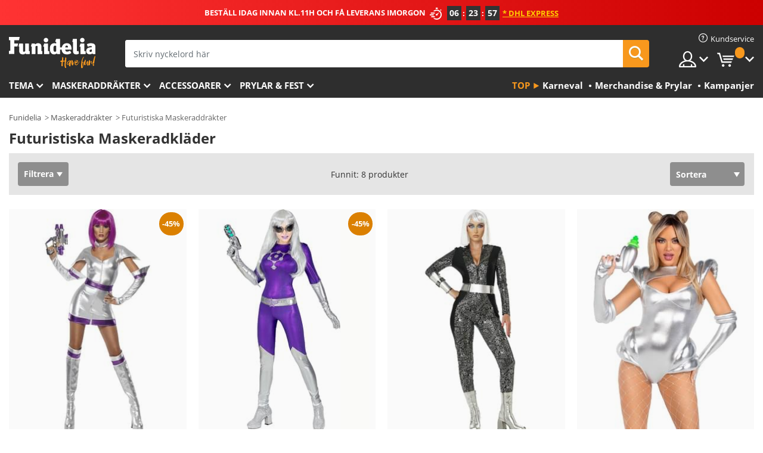

--- FILE ---
content_type: text/html; charset=UTF-8
request_url: https://www.funidelia.se/maskeradklader/futuristiska/6124
body_size: 22923
content:

<!DOCTYPE html>
<!--[if gt IE 8]><!-->
<html class="no-js" lang="sv-SE">
<!--<![endif]-->
<head>
    <title>Maskeradkläder Futuristiska online | Funidelia</title>
    <meta charset="UTF-8">
<meta http-equiv="X-UA-Compatible" content="IE=edge">
<meta name="description" content="Upptäck den största katalogen online med Futuristiska Maskeradkläder till dina maskeradfester, Halloween och Carneval. Snabb leverans.">
<meta name="HandheldFriendly" content="True">
<meta name="apple-mobile-web-app-capable" content="yes">
<meta name="viewport" content="width=device-width,initial-scale=1,maximum-scale=1,minimum-scale=1,user-scalable=0">
<meta property="og:title" content="Maskeradkläder Futuristiska online | Funidelia">
<meta property="og:url" content="https://www.funidelia.se/maskeradklader/futuristiska/6124">
<meta property="og:type" content="website">
<meta property="og:image" content="https://www.funidelia.se/img/global/funidelia_logo.png">
<meta property="og:description" content="Upptäck den största katalogen online med Futuristiska Maskeradkläder till dina maskeradfester, Halloween och Carneval. Snabb leverans.">
<meta property="og:site_name" content="Funidelia">
<meta name="twitter:card" content="summary_large_image">
<meta name="twitter:site" content="@funidelia">
<meta name="twitter:creator" content="@funidelia">
<meta name="twitter:title" content="Maskeradkläder Futuristiska online | Funidelia">
<meta name="twitter:description" content="Upptäck den största katalogen online med Futuristiska Maskeradkläder till dina maskeradfester, Halloween och Carneval. Snabb leverans.">
<meta name="twitter:image" content="https://www.funidelia.se/img/global/funidelia_logo.png">
<meta name="theme-color" content="#565656">
<meta name="msapplication-navbutton-color" content="#565656">
<meta name="apple-mobile-web-app-capable" content="yes">
<meta name="apple-mobile-web-app-status-bar-style" content="black">
<link href="https://www.funidelia.se/maskeradklader/futuristiska/6124" rel="canonical">
<link href="https://www.funidelia.es/disfraces/futuristas/6124" rel="alternate" hreflang="es-ES">
<link href="https://www.funidelia.be/deguisements/futuristes/6124" rel="alternate" hreflang="fr-BE">
<link href="https://www.funidelia.fr/deguisements/futuristes/6124" rel="alternate" hreflang="fr-FR">
<link href="https://www.funidelia.ch/kostueme/futuristische/6124" rel="alternate" hreflang="de-CH">
<link href="https://www.funidelia.ch/fr/deguisements/futuristes/6124" rel="alternate" hreflang="fr-CH">
<link href="https://www.funidelia.ch/it/costumi/futuristi/6124" rel="alternate" hreflang="it-CH">
<link href="https://www.funidelia.de/kostueme/futuristische/6124" rel="alternate" hreflang="de-DE">
<link href="https://www.funidelia.at/kostueme/futuristische/6124" rel="alternate" hreflang="de-AT">
<link href="https://www.funidelia.co.uk/costumes/futuristic/6124" rel="alternate" hreflang="en-GB">
<link href="https://www.funidelia.ie/costumes/futuristic/6124" rel="alternate" hreflang="en-IE">
<link href="https://www.funidelia.it/costumi/futuristi/6124" rel="alternate" hreflang="it-IT">
<link href="https://www.funidelia.pt/fatos/futuristas/6124" rel="alternate" hreflang="pt-PT">
<link href="https://www.funidelia.nl/kostuums/futuristisch/6124" rel="alternate" hreflang="nl-NL">
<link href="https://www.funidelia.com/costumes/futuristic/6124" rel="alternate" hreflang="en-US">
<link href="https://www.funidelia.com/es/disfraces/futuristas/6124" rel="alternate" hreflang="es-US">
<link href="https://www.funidelia.pl/stroje/futurystyczne/6124" rel="alternate" hreflang="pl-PL">
<link href="https://www.funidelia.dk/kostumer/futuristiske/6124" rel="alternate" hreflang="da-DK">
<link href="https://www.funidelia.se/maskeradklader/futuristiska/6124" rel="alternate" hreflang="sv-SE">
<link href="https://www.funidelia.cz/kostymy/futuristicke/6124" rel="alternate" hreflang="cs-CZ">
<link href="https://www.funidelia.cl/disfraces/futuristas/6124" rel="alternate" hreflang="es-CL">
<link href="https://www.funidelia.co/disfraces/futuristas/6124" rel="alternate" hreflang="es-CO">
<link href="https://www.funidelia.no/kostymer/futuristiske/6124" rel="alternate" hreflang="nn-NO">
<link href="https://www.funidelia.fi/asut/futuristiset/6124" rel="alternate" hreflang="fi-FI">
<link href="https://www.funidelia.mx/disfraces/futuristas/6124" rel="alternate" hreflang="es-MX">
<link href="https://www.funidelia.pe/disfraces/futuristas/6124" rel="alternate" hreflang="es-PE">
<link href="https://www.funidelia.ca/costumes/futuristic/6124" rel="alternate" hreflang="en-CA">
<link href="https://www.funidelia.ca/fr/deguisements/futuristes/6124" rel="alternate" hreflang="fr-CA">
<link href="https://www.funidelia.com.br/fantasias/futuristas/6124" rel="alternate" hreflang="pt-BR">
<link href="https://www.funidelia.sg/costumes/futuristic/6124" rel="alternate" hreflang="en-SG">
<link href="https://www.funidelia.co.il/thpwswt-tydny/6124" rel="alternate" hreflang="he-IL">
<link href="https://www.funidelia.co.il/en/costumes/futuristic/6124" rel="alternate" hreflang="en-IL">
<link href="https://www.funidelia.com.ua/costumes/futuristic/6124" rel="alternate" hreflang="uk-UA">
<link href="https://www.funidelia.co.nz/costumes/futuristic/6124" rel="alternate" hreflang="en-NZ">
<link href="https://www.funidelia.com.au/costumes/futuristic/6124" rel="alternate" hreflang="en-AU">
<link href="https://www.funidelia.ro/costume/futuristice/6124" rel="alternate" hreflang="ro-RO">
<link href="https://www.funidelia.com.pa/disfraces/futuristas/6124" rel="alternate" hreflang="es-PA">
<link href="https://www.funidelia.com.ar/disfraces/futuristas/6124" rel="alternate" hreflang="es-AR">
<link href="https://www.funidelia.gr/stoles-phoutouristika/6124" rel="alternate" hreflang="el-GR">
<link href="https://www.funidelia.hr/kostimi-futuristicki/6124" rel="alternate" hreflang="hr-HR">
<link href="https://www.funidelia.hu/futurisztikus-jelmezek/6124" rel="alternate" hreflang="hu-HU">
<link href="https://www.funidelia.sk/kostymy-futuristicky/6124" rel="alternate" hreflang="sk-SK">
<link href="https://www.funidelia.bg/kostumi-futuristicni/6124" rel="alternate" hreflang="bg-BG">
<link href="https://www.funidelia.si/kostumi-futuristicno/6124" rel="alternate" hreflang="sl-SL">
<link href="https://www.funidelia.es/disfraces/futuristas/6124" rel="alternate" hreflang="es">
<link href="https://www.funidelia.fr/deguisements/futuristes/6124" rel="alternate" hreflang="fr">
<link href="https://www.funidelia.de/kostueme/futuristische/6124" rel="alternate" hreflang="de">
<link href="https://www.funidelia.nl/kostuums/futuristisch/6124" rel="alternate" hreflang="nl">
<link href="https://www.funidelia.com/costumes/futuristic/6124" rel="alternate" hreflang="en">
<link href="https://www.funidelia.pt/fatos/futuristas/6124" rel="alternate" hreflang="pt">
<link href="https://www.funidelia.it/costumi/futuristi/6124" rel="alternate" hreflang="it">
<link href="https://static1.funidelia.com" rel="preconnect" crossorigin="">
<link href="https://static1.funidelia.com" rel="dns-prefetch">
<link href="/newfront/css/funidelia6/global.css" rel="stylesheet">
<link href="/newfront/css/funidelia6/cookieconsent.css" rel="stylesheet">
<style>[class^="size-"], [class*=" size-"] { background: transparent url("/img/int/se/comments-size2.png") 0px 0px no-repeat; }
#size  { background: url("/img/int/se/comments-size2.png") no-repeat scroll 0 -49px transparent; height: 36px; width: 170px; }
</style>
<script src="/newfront/js/funidelia6/cookie-consent-didomi.js" defer></script>
<script src="/newfront/js/funidelia6/libs/jquery.js"></script>
<script src="/newfront/js/funidelia6/libs/lazysizes.min.js"></script>
<script src="//widget.trustpilot.com/bootstrap/v5/tp.widget.bootstrap.min.js" async></script>
<script type="text/javascript">window.didomiConfig = { languages: { enabled: ['sv'], default: 'sv' } };</script>    <meta name="csrf-param" content="_csrf">
    <meta name="csrf-token" content="STZyN2NpMlMnAV9YBwBTOGRDBHAWXlsiBkVKdTQqcSkPRSdGCxkHJg==">
    <!-- Fonts -->
    <style>
        /* ------------------------------------------------------ */
        /* FONTS */
        /* ------------------------------------------------------ */
        @font-face {
            font-display: swap;
            font-family: 'Open Sans';
            font-style: normal;
            font-weight: 400;
            src: local('Open Sans'), local('OpenSans'), url(https://fonts.gstatic.com/s/opensans/v13/K88pR3goAWT7BTt32Z01mxJtnKITppOI_IvcXXDNrsc.woff2) format('woff2');
            unicode-range: U+0460-052F, U+20B4, U+2DE0-2DFF, U+A640-A69F
        }

        @font-face {
            font-display: swap;
            font-family: 'Open Sans';
            font-style: normal;
            font-weight: 400;
            src: local('Open Sans'), local('OpenSans'), url(https://fonts.gstatic.com/s/opensans/v13/RjgO7rYTmqiVp7vzi-Q5URJtnKITppOI_IvcXXDNrsc.woff2) format('woff2');
            unicode-range: U+0400-045F, U+0490-0491, U+04B0-04B1, U+2116
        }

        @font-face {
            font-display: swap;
            font-family: 'Open Sans';
            font-style: normal;
            font-weight: 400;
            src: local('Open Sans'), local('OpenSans'), url(https://fonts.gstatic.com/s/opensans/v13/LWCjsQkB6EMdfHrEVqA1KRJtnKITppOI_IvcXXDNrsc.woff2) format('woff2');
            unicode-range: U+1F00-1FFF
        }

        @font-face {
            font-display: swap;
            font-family: 'Open Sans';
            font-style: normal;
            font-weight: 400;
            src: local('Open Sans'), local('OpenSans'), url(https://fonts.gstatic.com/s/opensans/v13/xozscpT2726on7jbcb_pAhJtnKITppOI_IvcXXDNrsc.woff2) format('woff2');
            unicode-range: U+0370-03FF
        }

        @font-face {
            font-display: swap;
            font-family: 'Open Sans';
            font-style: normal;
            font-weight: 400;
            src: local('Open Sans'), local('OpenSans'), url(https://fonts.gstatic.com/s/opensans/v13/59ZRklaO5bWGqF5A9baEERJtnKITppOI_IvcXXDNrsc.woff2) format('woff2');
            unicode-range: U+0102-0103, U+1EA0-1EF9, U+20AB
        }

        @font-face {
            font-display: swap;
            font-family: 'Open Sans';
            font-style: normal;
            font-weight: 400;
            src: local('Open Sans'), local('OpenSans'), url(https://fonts.gstatic.com/s/opensans/v13/u-WUoqrET9fUeobQW7jkRRJtnKITppOI_IvcXXDNrsc.woff2) format('woff2');
            unicode-range: U+0100-024F, U+1E00-1EFF, U+20A0-20AB, U+20AD-20CF, U+2C60-2C7F, U+A720-A7FF
        }

        @font-face {
            font-display: swap;
            font-family: 'Open Sans';
            font-style: normal;
            font-weight: 400;
            src: local('Open Sans'), local('OpenSans'), url(https://fonts.gstatic.com/s/opensans/v13/cJZKeOuBrn4kERxqtaUH3VtXRa8TVwTICgirnJhmVJw.woff2) format('woff2');
            unicode-range: U+0000-00FF, U+0131, U+0152-0153, U+02C6, U+02DA, U+02DC, U+2000-206F, U+2074, U+20AC, U+2212, U+2215, U+E0FF, U+EFFD, U+F000
        }

        @font-face {
            font-display: swap;
            font-family: 'Open Sans';
            font-style: normal;
            font-weight: 700;
            src: local('Open Sans Bold'), local('OpenSans-Bold'), url(https://fonts.gstatic.com/s/opensans/v13/k3k702ZOKiLJc3WVjuplzK-j2U0lmluP9RWlSytm3ho.woff2) format('woff2');
            unicode-range: U+0460-052F, U+20B4, U+2DE0-2DFF, U+A640-A69F
        }

        @font-face {
            font-display: swap;
            font-family: 'Open Sans';
            font-style: normal;
            font-weight: 700;
            src: local('Open Sans Bold'), local('OpenSans-Bold'), url(https://fonts.gstatic.com/s/opensans/v13/k3k702ZOKiLJc3WVjuplzJX5f-9o1vgP2EXwfjgl7AY.woff2) format('woff2');
            unicode-range: U+0400-045F, U+0490-0491, U+04B0-04B1, U+2116
        }

        @font-face {
            font-display: swap;
            font-family: 'Open Sans';
            font-style: normal;
            font-weight: 700;
            src: local('Open Sans Bold'), local('OpenSans-Bold'), url(https://fonts.gstatic.com/s/opensans/v13/k3k702ZOKiLJc3WVjuplzBWV49_lSm1NYrwo-zkhivY.woff2) format('woff2');
            unicode-range: U+1F00-1FFF
        }

        @font-face {
            font-display: swap;
            font-family: 'Open Sans';
            font-style: normal;
            font-weight: 700;
            src: local('Open Sans Bold'), local('OpenSans-Bold'), url(https://fonts.gstatic.com/s/opensans/v13/k3k702ZOKiLJc3WVjuplzKaRobkAwv3vxw3jMhVENGA.woff2) format('woff2');
            unicode-range: U+0370-03FF
        }

        @font-face {
            font-display: swap;
            font-family: 'Open Sans';
            font-style: normal;
            font-weight: 700;
            src: local('Open Sans Bold'), local('OpenSans-Bold'), url(https://fonts.gstatic.com/s/opensans/v13/k3k702ZOKiLJc3WVjuplzP8zf_FOSsgRmwsS7Aa9k2w.woff2) format('woff2');
            unicode-range: U+0102-0103, U+1EA0-1EF9, U+20AB
        }

        @font-face {
            font-display: swap;
            font-family: 'Open Sans';
            font-style: normal;
            font-weight: 700;
            src: local('Open Sans Bold'), local('OpenSans-Bold'), url(https://fonts.gstatic.com/s/opensans/v13/k3k702ZOKiLJc3WVjuplzD0LW-43aMEzIO6XUTLjad8.woff2) format('woff2');
            unicode-range: U+0100-024F, U+1E00-1EFF, U+20A0-20AB, U+20AD-20CF, U+2C60-2C7F, U+A720-A7FF
        }

        @font-face {
            font-display: swap;
            font-family: 'Open Sans';
            font-style: normal;
            font-weight: 700;
            src: local('Open Sans Bold'), local('OpenSans-Bold'), url(https://fonts.gstatic.com/s/opensans/v13/k3k702ZOKiLJc3WVjuplzOgdm0LZdjqr5-oayXSOefg.woff2) format('woff2');
            unicode-range: U+0000-00FF, U+0131, U+0152-0153, U+02C6, U+02DA, U+02DC, U+2000-206F, U+2074, U+20AC, U+2212, U+2215, U+E0FF, U+EFFD, U+F000
        }

        @font-face {
            font-family: 'iconfuni';
            font-display: swap;
            src: url('https://static1.funidelia.com/fonts/funidelia6/iconfuni.eot?m8h5y2');
            src: url('https://static1.funidelia.com/fonts/funidelia6/iconfuni.eot?m8h5y2#iefix') format('embedded-opentype'),
            url('https://static1.funidelia.com/fonts/funidelia6/iconfuni.ttf?m8h5y2') format('truetype'),
            url('https://static1.funidelia.com/fonts/funidelia6/iconfuni.woff?m8h5y2') format('woff'),
            url('https://static1.funidelia.com/fonts/funidelia6/iconfuni.svg?m8h5y2#iconfuni') format('svg');
            font-weight: normal;
            font-style: normal;
        }
    </style>


    <!-- I: Pixels Header -->
    <!-- I: GOOGLE ANALYTICS -->
<script type="text/javascript">
    
    function getCookie(k){ return(document.cookie.match('(^|; )'+k+'=([^;]*)')||0)[2] }
  if (typeof ga !== 'undefined') {
        ga('create', 'UA-64063446-1', 'auto');
        ga('require', 'displayfeatures');
        // AB Test variable
        ga('set', 'dimension4', 'Control');
        // Multilanguage custom dimension
      (function(window) {
          var d=(window.location.host).split("."); d=d[d.length-1];
          if(d==='ch' && typeof ga!=='undefined') {
              var p=(window.location.pathname).split("/"); p=(p.length>1)? p[1]:p;
              if(p.match(/^[a-zA-Z]{2}$/gi))
                    ga('set', 'dimension5', p);
            }
        })(window);
        // ClientID cookie to custom dimension
      (function(clientId) {
          if(typeof clientId!=='undefined' && clientId!=='') {
              var c=(clientId.split(".")[2] + '.' + clientId.split(".")[3]);
                ga('set', 'dimension6', c);
            }
        })(getCookie('_ga'));

        // Send the page view
        ga('send', 'pageview');
        ga('require', 'ecommerce');
    }
</script>
<!-- F: GOOGLE ANALYTICS -->
    <!-- F: Pixels Header -->
    <meta name="format-detection" content="telephone=no">

    <link rel="shortcut icon" href="https://static1.funidelia.com/img/icons/funidelia6/favicon.ico"/>
    <link rel="apple-touch-icon" sizes="57x57"
          href="https://static1.funidelia.com/img/icons/funidelia6/apple-touch-icon-57x57.png">
    <link rel="apple-touch-icon" sizes="72x72"
          href="https://static1.funidelia.com/img/icons/funidelia6/apple-touch-icon-72x72.png">
    <link rel="apple-touch-icon" sizes="114x114"
          href="https://static1.funidelia.com/img/icons/funidelia6/apple-touch-icon-114x114.png">
    <link rel="apple-touch-icon" sizes="144x144"
          href="https://static1.funidelia.com/img/icons/funidelia6/apple-touch-icon-144x144.png">
    <link rel="apple-touch-icon" sizes="60×60"
          href="https://static1.funidelia.com/img/icons/funidelia6/touch-icon-iphone-60x60.png">
    <link rel="apple-touch-icon" sizes="76×76"
          href="https://static1.funidelia.com/img/icons/funidelia6/touch-icon-ipad-76x76.png">
    <link rel="apple-touch-icon" sizes="120×120"
          href="https://static1.funidelia.com/img/icons/funidelia6/touch-icon-iphone-retina-120x120.png">
    <link rel="apple-touch-icon" sizes="152×152"
          href="https://static1.funidelia.com/img/icons/funidelia6/touch-icon-ipad-retina-152x152.png">
    <link rel="apple-touch-icon" sizes="180×180"
          href="https://static1.funidelia.com/img/icons/funidelia6/apple-touch-icon-180x180.png">
    <link rel="icon" sizes="192×192" href="https://static1.funidelia.com/img/icons/funidelia6/touch-icon-192x192.png">
    <link rel="icon" sizes="128×128" href="https://static1.funidelia.com/img/icons/funidelia6/touch-icon-128x128.png">

    </head>
<body id="landing-page">
<!-- Google Tag Manager -->
<script>                    
                    dataLayer = window.dataLayer||[];
                    dataLayer.push({"id_shop":21,"id_lang":10,"store":"se","currency":"SEK","environment":"PRO","vertexModeShopEnabled":1,"vertexModeLangEnabled":1,"vertexEventShops":["1","2","4","6","7","8","9","10","11","12","13","16","20","21","24","25","29","31","39","42","43","48","50","52"],"vertexEventLangs":["1","2","3","4","5","6","7","8","9","10","11","12","14","23","26","27","29","30","31"],"languageCode":"se-SE","testAbName":"","id_testab_segment":"","pageCategory":"landing"});
                    function gtag(){dataLayer.push(arguments);}
                    gtag('js', new Date());
                </script><script>
                window.dataLayer = window.dataLayer || [];
                function gtag(){dataLayer.push(arguments);}
                gtag('config', {
                    'allow_enhanced_conversions': true
                });
                var enhanced_conversion_data = {};
                </script>
                <!-- Google tag (gtag.js) -->
                <script async src='https://www.googletagmanager.com/gtag/js?id=AW-941662587'></script>
                <script>
                window.dataLayer = window.dataLayer || [];
                function gtag(){dataLayer.push(arguments);}
                gtag('js', new Date());
                gtag('config', 'AW-941662587');
                </script><noscript><iframe src="//www.googletagmanager.com/ns.html?id=GTM-WQRDJ7KS"
                height="0" width="0" style="display:none;visibility:hidden"></iframe></noscript>
                <script>(function(w,d,s,l,i){w[l]=w[l]||[];w[l].push({'gtm.start':
                new Date().getTime(),event:'gtm.js'});var f=d.getElementsByTagName(s)[0],
                j=d.createElement(s),dl=l!='dataLayer'?'&l='+l:'';j.async=true;j.src=
                '//www.googletagmanager.com/gtm.js?id='+i+dl;f.parentNode.insertBefore(j,f);
                })(window,document,'script','dataLayer','GTM-WQRDJ7KS');</script><!-- End Google Tag Manager -->
<script type="text/javascript">var languageItems=(function(){var _languages={"d4a8968f52233729744797511ed0b4c0":"Vill du radera dessa produkter?","80ebdccece38141cd9c0f9b3b623091f":"Vill du radera den här produkten?","074b03b4412887edb3e3a82e13af0805":"Översättningsspråk: {namn}","c9cc8cce247e49bae79f15173ce97354":"Spara","d3d2e617335f08df83599665eef8a418":"Stäng","2c001e112362cf23b3ae510a082bfd2f":"Visa mer","92eb39a1407d02c39fc0403548241472":"Stäng","c505a523b530a1d6cbe1032888faf4cf":"Visa alla alternativ","dc52ced9d4cb3e54bc844d244eabf16e":"Göm","a1bb4005c97d90c2b9e6e5e70aeb4a39":"Se profil","89de7cdf72ec3e86dc4e9f855cceceeb":"Storlek","3a9d91e217cf6dc8f7bdb006d3ee59b7":"Pris","ca2c86ecadd1cc864d4cad2935120ba9":"Ny","4352a5342c0822e2b90b767c1a412fe2":"Tillgänglig","75be016667431efb1831274f515a59b4":"Före","d20f652b79b41449b66aaa14831b6b12":"Lägga till","4cb47e60921d2f6c40e1983714081495":"Sökbegrepp","9cfefed8fb9497baa5cd519d7d2bb5d7":"i"};return{getLanguageItems:function(){return _languages;}};})();</script>
<!-- HEADER START -->
<script type="application/ld+json">{"@context":"http:\/\/schema.org\/","@type":"Organization","name":"Funidelia","legalName":"FUNIGLOBAL DEVELOPMENTS SL","url":"https:\/\/www.funidelia.info","logo":"https:\/\/www.funidelia.se\/img\/global\/funidelia_logo.png","brand":{"@type":"Brand","name":"Funidelia","logo":"https:\/\/www.funidelia.se\/img\/global\/funidelia_logo.png","slogan":"Have Fun!","url":"https:\/\/www.funidelia.se\/"}}</script><header id="header">
    <section id="header-msg" class="wclock">
	<span class="txt-h1">BESTÄLL IDAG INNAN KL.11H OCH FÅ LEVERANS IMORGON</span> <div id="clock" data-toggle="tooltip"></div> <span class="txt-h2">* DHL Express</span>
	<script type="text/javascript">
		var limit_date = '2026-01-22 10:59:00';
	</script>
</section>
    <div id="header-ctt" class="container">
        <h2 id="header-brand"><a href="/" title="Gå till Hem">Funidelia. Din onlineshop för maskeraddräkter och Halloweendräkter.</a></h2>
        <section id="header-nav">
			<ul class="header-nav-menu">
				<li class="head-client"><a href="/faq/kundservice" title="Kundservice" class="opt" ><i class="ico-hn-client"></i><span class="txt">Kundservice</span></a></li>
				<li class="head-sep"></li>
				<li class="head-search"><a href="#" title="Sök" class="opt js-head-search"><span class="txt">Sök</span></a></li>
				<li class="head-user dropdown">
					<a class="opt dropdown-toggle" data-toggle="dropdown" aria-haspopup="true" aria-expanded="false" title="Mitt konto"><span class="txt">Mitt konto</span></a>
					<div class="dropdown-menu dropdown-menu-right">
						<div id="my-account-login-form" style="display: block;">
							<span class="hidden">Gå till mitt konto</span>
							<form id="loginForm-header" name="loginForm" method="POST" action="/index.php?controller=authentication" class="form">
								<fieldset>
									<div class="form-group">
										<label for="loginForm-cps-email">E-mail:</label>
										<input type="text" name="email" id="loginForm-cps-email" value="" class="form-control">
									</div>
									<div class="form-group">
										<label for="loginForm-cps-password">Lösenord:</label>
										<input type="password" name="passwd" id="loginForm-cps-password" value="" class="form-control" />
									</div>
									<div class="form-group">
										<input type="submit" id="loginForm-header-submit" name="SubmitLogin" class="btn-form" value="Logga in" />
										<span class="link" data-ref="/index.php?controller=password" onclick="window.location.href=this.getAttribute('data-ref');"
                                              title="Hämta ditt lösenord genom att klicka här">
                                            Har du glömt ditt lösenord?                                        </span>
									</div>
								</fieldset>
							</form>
						</div>
					</div>
				</li>
					<li id="cart" class="head-cart dropdown">
						<a href="https://www.funidelia.se/cart" title="Min kundkorg" class="opt dropdown-toggle active" data-toggle="dropdown" id="slidecartBtn"><span class="txt">Min kundkorg</span> <span class="badged num funi-blockcartbadge">&nbsp;</span></a>

						<div id="slidecart" class="slidecart dropdown-menu dropdown-menu-right">
							<span class="dropdown-header">Min varukorg</span>
							<div class="dropdown-padd">
                                <div class="lazyloading"></div>
							</div>
						</div>
					</li>
			</ul>
        </section>
		<section id="header-search">
			<div class="search-form">

				<form id="searhForm-header" action="/search" method="get">
					<fieldset>
						<div class="search-group">
							<label for="query">Sör på:</label>
							<input type="text" id="searchForm-query-header" name="query" class="form-control" placeholder="Skriv nyckelord här" />
							<input type="reset" value="x" class="searchForm-reset-header" />
							<span class="search-group-btn">
								<button type="submit" id="searchForm-submit-header" class="btn btn-search">
									<i class="icf-search"></i><span class="txt">Sök</span>
								</button>
							</span>
						</div>
					</fieldset>
				</form>
			</div>
		</section>
<section id="header-menu">
	<a id="slidemenuBtn" href="#slidemenu" title="Vad vill du köpa?" class="opt-menu dropdown-toggle"><span class="txt">Vad vill du köpa?</span></a>
	<div id="slidemenu" >
		<div class="header-menu-responsive dropdown-menu">
			<ul class="header-menu-movil clearfix">
				<li class="opt-movil "><a title="Gå tillbaks" class="sidr-close-window opt-back">Gå tillbaks</a></li>
				<li class="opt-movil "><a title="Mitt konto" id="menu-movil-user-btn"  class="opt-user">Mitt konto</a></li>
				
				<li id="header-movil-user" class="clearfix">
					<div id="my-account-login-form-mobile" style="display: block;">
						<span class="hidden">Gå till mitt konto</span>
						<form id="loginFormMobile" name="loginForm" method="POST" action="/index.php?controller=authentication&back=https://www.funidelia.se/maskeradklader/futuristiska/6124"  class="form">
							<fieldset>
								<div class="form-group">
									<label for="loginFormMobile-cps-email">E-mail:</label>
									<input type="text" name="email" id="loginFormMobile-cps-email" value="" class="form-control">
								</div>
								<div class="form-group">
									<label for="loginFormMobile-cps-password">Lösenord:</label>
									<input type="password" name="passwd" id="loginFormMobile-cps-password" value="" class="form-control" />
								</div>
								<input type="submit" id="loginFormMobile-submit" name="SubmitLogin" class="btn-form" value="Logga in" />
                                <span class="link" data-ref="/index.php?controller=password" onclick="window.location.href=this.getAttribute('data-ref');"
                                      title="Hämta ditt lösenord genom att klicka här">
                                    Har du glömt ditt lösenord?                                </span>
							</fieldset>
						</form>
					</div>
				</li>
				
			</ul>
				<ul class="header-menu-nav clearfix">
					<li class="opt-links">
						<div class="menu-h2"><a href="#" title="Más productos">Top</a></div>
						<div class="dropdown clearfix">
							<div class="fdo clearfix">
								<ul class="clearfix">
											<li>
			<a href="/hogtider/karneval/5866" title="Karneval Maskeraddräkter" ><img data-src="https://static1.funidelia.com/img/fr_landing_block/funidelia6/landings/20190109_MENULINKS_CARNAVAL_SE.gif" alt="Karneval" class="img lazyload"><span class="txt">Karneval</span></a>
    	</li>
		<li>
			<a href="/gavor-nordiga/6235" title="Merchandise & Prylar" ><img data-src="https://static1.funidelia.com/img/fr_landing_block/funidelia6/landings/20181029_MENULINKS_MERCHAND_REGALOSFRIKIS_SE.gif" alt="Merchandise & Prylar" class="img lazyload"><span class="txt">Merchandise & Prylar</span></a>
    	</li>
		<li>
			<a href="/funidelia-outlet/8822" title="Kampanjer" ><img data-src="https://static1.funidelia.com/img/fr_landing_block/funidelia6/landings/20250708_MENULINKS_PROMOCIONES_SE.jpg" alt="Kampanjer" class="img lazyload"><span class="txt">Kampanjer</span></a>
    	</li>
								</ul>
							</div>
						</div>
					</li>					
						<li class="opt-normal">
							<div class="menu-h2">
								<a href="/maskeradklader/951" title="Tema" >Tema</a>
							</div>
							<div class="dropdown">
								<div class="fdo clearfix">
										<div class="header-menu-cat">
											<div class="menu-column-title">
													<a title="Utvalda:" >Utvalda:</a>
											</div>
												<ul class="lst-cats">
															<li>
			<a class="gae-menu-mob" href="#" title=""></a>
		</li>
												</ul>
													</div>
													<div class="header-menu-tags ">
                                                        <div class="draggable-module">
                                                        													<div class="menu-column-title">
															<a title="🎉 Topp Maskeraddräkter" >🎉 Topp Maskeraddräkter</a>
									
													</div>
													<ul class="lst-tags clearfix">
																<li>
			<a href="/maskeradklader/djur-insekter/3513" title="Djur Maskeraddräkter">Djur</a>
		</li>
		<li>
			<a href="/tema/polis/4964" title="Police Maskeraddräkter">Police</a>
		</li>
		<li>
			<a href="/maskeradklader/pirater/3327" title="Pirater Maskeraddräkter">Pirater</a>
		</li>
		<li>
			<a href="/maskeradklader/mat-dryck/3514" title="Mat & Dryck Maskeraddräkter">Mat & Dryck</a>
		</li>
		<li>
			<a href="/tema/frukter/1270" title="Frukter Maskeraddräkter">Frukter</a>
		</li>
		<li>
			<a href="/maskeradklader/yrke/3508" title="Yrken Maskeraddräkter">Yrken</a>
		</li>
		<li>
			<a href="/maskeradklader/clowner-circus/3314" title="Clowner & Circus Maskeraddräkter">Clowner & Circus</a>
		</li>
		<li>
			<a href="/maskeradklader/tv-spel/3510" title="Videospel Maskeraddräkter">Videospel</a>
		</li>
		<li>
			<a href="/tema/steampunk/1482" title="Steampunk Maskeraddräkter">Steampunk</a>
		</li>
													</ul>
                                                        </div>
                                                        <div class="draggable-module">
                                                        													<div class="menu-column-title">
															<a title="🦸 Superhjältar & Skurkar" >🦸 Superhjältar & Skurkar</a>
									
													</div>
													<ul class="lst-tags clearfix">
																<li>
			<a href="/maskeradklader/batman/3050" title="Batman Maskeraddräkter">Batman</a>
		</li>
		<li>
			<a href="/tema/jokern/4544" title="Joker Maskeraddräkter">Joker</a>
		</li>
		<li>
			<a href="/maskeradklader/harley-quinn/5196" title="Harley Quinn Maskeraddräkter">Harley Quinn</a>
		</li>
		<li>
			<a href="/maskeradklader/stalmannen/3384" title="Stålmannen Maskeraddräkter">Stålmannen</a>
		</li>
		<li>
			<a href="/maskeradklader/wonder-woman/3444" title="Wonder Woman Maskeraddräkter">Wonder Woman</a>
		</li>
		<li>
			<a href="/maskeradklader/captain-america/3082" title="Captain America Maskeraddräkter">Captain America</a>
		</li>
		<li>
			<a href="/maskeradklader/catwoman/5711" title="Catwoman Maskeraddräkter">Catwoman</a>
		</li>
		<li>
			<a href="/maskeradklader/the-flash/3161" title="The Flash Maskeraddräkter">The Flash</a>
		</li>
		<li>
			<a href="/maskeradklader/power-rangers/3335" title="Power Rangers Maskeraddräkter">Power Rangers</a>
		</li>
		<li>
			<a href="/maskeradklader/spindelmannen/3376" title="Spindelmannen Maskeraddräkter">Spindelmannen</a>
		</li>
		<li>
			<a href="/maskeradklader/teenage-mutant-ninja-turtles/3240" title="Teenage Mutant Ninja Turtles Maskeraddräkter">Teenage Mutant Ninja Turtles</a>
		</li>
		<li>
			<a href="/maskeradklader/superhjaltar-och-skurkarna/3509" title="All Superhjältar Maskeraddräkter">All Superhjältar Maskeraddräkter</a>
		</li>
													</ul>
                                                        </div>
													</div>
													<div class="header-menu-tags ">
                                                        <div class="draggable-module">
                                                        													<div class="menu-column-title">
															<a title="⌛️ Decennier" >⌛️ Decennier</a>
									
													</div>
													<ul class="lst-tags clearfix">
																<li>
			<a href="/maskeradklader/20-tal-gangster-cabaret/3031" title="20-tal Gangster & Cabaret Maskeraddräkter">20-tal Gangster & Cabaret</a>
		</li>
		<li>
			<a href="/maskeradklader/50-tal-rock-roll/3034" title="50-tal Rock & Roll Maskeraddräkter">50-tal Rock & Roll</a>
		</li>
		<li>
			<a href="/maskeradklader/60-tal-hippie/3035" title="60-tal Hippie Maskeraddräkter">60-tal Hippie</a>
		</li>
		<li>
			<a href="/maskeradklader/70-tal-disco-pimps/3036" title="70-tal Disco Maskeraddräkter">70-tal Disco</a>
		</li>
		<li>
			<a href="/maskeradklader/80-tal-pop/3037" title="80-tal & 90-tal: Pop Maskeraddräkter">80-tal & 90-tal: Pop</a>
		</li>
		<li>
			<a href="/maskeradklader/artionden/3497" title="All Decennier Maskeraddräkter">All Decennier Maskeraddräkter</a>
		</li>
													</ul>
                                                        </div>
                                                        <div class="draggable-module">
                                                        													<div class="menu-column-title">
															<a title="⚔️  Historiskt" >⚔️  Historiskt</a>
									
													</div>
													<ul class="lst-tags clearfix">
																<li>
			<a href="/maskeradklader/romerska/3354" title="Rom Maskeraddräkter">Rom</a>
		</li>
		<li>
			<a href="/tema/vikingar/1540" title="Vikingar Maskeraddräkter">Vikingar</a>
		</li>
		<li>
			<a href="/tema/egypten/1230" title="Egypten Maskeraddräkter">Egypten</a>
		</li>
		<li>
			<a href="/maskeradklader/medeltiden/3276" title="Medeltiden Maskeraddräkter">Medeltiden</a>
		</li>
		<li>
			<a href="/tema/grottman/1188" title="Grottman Maskeraddräkter">Grottman</a>
		</li>
		<li>
			<a href="/maskeradklader/vastern/3507" title="Västern Maskeraddräkter">Västern</a>
		</li>
		<li>
			<a href="/maskeradklader/kulturer-och-traditioner/3506" title="All Tadition & Kultur Maskeraddräkter">All Tadition & Kultur Maskeraddräkter</a>
		</li>
													</ul>
                                                        </div>
                                                        <div class="draggable-module">
                                                        													<div class="menu-column-title">
															<a title="🎬 Filmer & Serier" >🎬 Filmer & Serier</a>
									
													</div>
													<ul class="lst-tags clearfix">
																<li>
			<a href="/squid-game-maskeradklader/8830" title="Squid Game Maskeraddräkter">Squid Game</a>
		</li>
		<li>
			<a href="/maskeradklader/harry-potter/3189" title="Harry Potter Maskeraddräkter">Harry Potter</a>
		</li>
		<li>
			<a href="/tema/minioner/1286" title="Minions Maskeraddräkter">Minions</a>
		</li>
		<li>
			<a href="/peaky-blinders-maskeraddrakter/8662" title="Peaky Blinders Maskeraddräkter">Peaky Blinders</a>
		</li>
		<li>
			<a href="/maskeradklader/grease/3179" title="Grease Maskeraddräkter">Grease</a>
		</li>
		<li>
			<a href="/maskeradklader/sagan-om-ringen/3142" title="Sagan om ringen Maskeraddräkter">Sagan om ringen</a>
		</li>
		<li>
			<a href="/maskeradklader/kalle-och-chokladfabriken/3086" title="Kalle och Chokladfabriken Maskeraddräkter">Kalle och Chokladfabriken</a>
		</li>
		<li>
			<a href="/maskeradklader/trollkarlen-fran-oz/3138" title="Trollkarlen från Oz Maskeraddräkter">Trollkarlen från Oz</a>
		</li>
		<li>
			<a href="/maskeradklader/star-wars/3378" title="Star Wars Maskeraddräkter">Star Wars</a>
		</li>
		<li>
			<a href="/maskeradklader/alice-i-underlandet/3017" title="Alice i Underlandet Maskeraddräkter">Alice i Underlandet</a>
		</li>
		<li>
			<a href="/maskeradklader/sesam/3049" title="Sesam & Mupparna Maskeraddräkter">Sesam & Mupparna</a>
		</li>
		<li>
			<a href="/maskeradklader/disneyprinsessor/3503" title="Disneyprinsessor Maskeraddräkter">Disneyprinsessor</a>
		</li>
		<li>
			<a href="/maskeradklader/disney/3543" title="All Disney Maskeraddräkter">All Disney Maskeraddräkter</a>
		</li>
		<li>
			<a href="/maskeradklader/tv-och-film/3502" title="All Filmer & Serier Maskeraddräkter">All Filmer & Serier Maskeraddräkter</a>
		</li>
													</ul>
                                                        </div>
													</div>
													<div class="header-menu-tags ">
                                                        <div class="draggable-module">
                                                        													<div class="menu-column-title">
															<a title="📺 Tecknad" >📺 Tecknad</a>
									
													</div>
													<ul class="lst-tags clearfix">
																<li>
			<a href="/tema/tales-of-ladybug-cat-noir/5984" title="Tales of Ladybug & Cat Noir Maskeraddräkter">Tales of Ladybug & Cat Noir</a>
		</li>
		<li>
			<a href="/maskeradklader/dragon-ball/3121" title="Dragon Ball Maskeraddräkter">Dragon Ball</a>
		</li>
		<li>
			<a href="/masja-och-bjornen-maskeraddrakter/7400" title="Masha och björnen Maskeraddräkter">Masha och björnen</a>
		</li>
		<li>
			<a href="/maskeradklader/pj-masks-pyjamashjaltarna/6145" title="PJ Masks (Pyjamashjältarna) Maskeraddräkter">PJ Masks (Pyjamashjältarna)</a>
		</li>
		<li>
			<a href="/maskeradklader/paw-patrol/3517" title="Paw Patrol Maskeraddräkter">Paw Patrol</a>
		</li>
		<li>
			<a href="/maskeradklader/smurfarna/3260" title="Smurfarna Maskeraddräkter">Smurfarna</a>
		</li>
		<li>
			<a href="/maskeradklader/karl-alfred/3334" title="Karl Alfred Maskeraddräkter">Karl Alfred</a>
		</li>
		<li>
			<a href="/maskeradklader/familjen-flinta/3259" title="Familjen Flinta Maskeraddräkter">Familjen Flinta</a>
		</li>
		<li>
			<a href="/maskeradklader/scooby-doo/3360" title="Scooby-Doo Maskeraddräkter">Scooby-Doo</a>
		</li>
		<li>
			<a href="/maskeradklader/tecknat/3501" title="All Tecknad Maskeraddräkter">All Tecknad Maskeraddräkter</a>
		</li>
													</ul>
                                                        </div>
                                                        <div class="draggable-module">
                                                        													<div class="menu-column-title">
															<a title="🎉 Fler karnevalsdräkter" >🎉 Fler karnevalsdräkter</a>
									
													</div>
													<ul class="lst-tags clearfix">
																<li>
			<a href="/maskeradklader/djur-insekter/3513" title="Djur Maskeraddräkter">Djur</a>
		</li>
		<li>
			<a href="/tema/polis/4964" title="Police Maskeraddräkter">Police</a>
		</li>
		<li>
			<a href="/maskeradklader/pirater/3327" title="Pirater Maskeraddräkter">Pirater</a>
		</li>
		<li>
			<a href="/maskeradklader/mat-dryck/3514" title="Mat & Dryck Maskeraddräkter">Mat & Dryck</a>
		</li>
		<li>
			<a href="/tema/frukter/1270" title="Frukter Maskeraddräkter">Frukter</a>
		</li>
		<li>
			<a href="/maskeradklader/yrke/3508" title="Yrken Maskeraddräkter">Yrken</a>
		</li>
		<li>
			<a href="/maskeradklader/clowner-circus/3314" title="Clowner & Circus Maskeraddräkter">Clowner & Circus</a>
		</li>
		<li>
			<a href="/maskeradklader/tv-spel/3510" title="Videospel Maskeraddräkter">Videospel</a>
		</li>
		<li>
			<a href="/tema/steampunk/1482" title="Steampunk Maskeraddräkter">Steampunk</a>
		</li>
		<li>
			<a href="/maskeradklader/originella-roliga/3515" title="Original & Roligt Maskeraddräkter">Original & Roligt</a>
		</li>
		<li>
			<a href="/maskeradklader/uppblasbara/6205" title="Uppblåsbara maskeraddräkter Maskeraddräkter">Uppblåsbara maskeraddräkter</a>
		</li>
													</ul>
                                                        </div>
                                                        <div class="draggable-module">
                                                        													<div class="menu-column-title">
															<a title="🥳 Temafester" >🥳 Temafester</a>
									
													</div>
													<ul class="lst-tags clearfix">
																<li>
			<a href="/hogtider/karneval/5866" title="Karneval Maskeraddräkter">Karneval</a>
		</li>
		<li>
			<a href="/maskeradklader/halloween/3532" title="Halloween Maskeraddräkter">Halloween</a>
		</li>
		<li>
			<a href="/hogtider/mohippa-svensexa/5868" title="Möhippa & Svensexa Maskeraddräkter">Möhippa & Svensexa</a>
		</li>
		<li>
			<a href="/hogtider/oktoberfest/5874" title="Oktoberfest Maskeraddräkter">Oktoberfest</a>
		</li>
		<li>
			<a href="/hogtider/st-patricks-day/5876" title="St. Patrick Maskeraddräkter">St. Patrick</a>
		</li>
		<li>
			<a href="/hogtider/jul/5872" title="Jul Maskeraddräkter">Jul</a>
		</li>
													</ul>
                                                        </div>
									</div>
								</div>
								<ul class="all">
									<li class="all">
										<a href="/maskeradklader/951" title="Se alla">Se alla</a>
									</li>
								</ul>
									<img data-src="https://static1.funidelia.com/img/fr_landing_block/funidelia6/landings/202111_FUNIDELIA_CAB_MENU_DISFRACES_NAVIDAD1.jpg" alt="" class="header-menu-img lazyload">
							</div>
						</li>
						<li class="opt-normal">
							<div class="menu-h2">
								<a href="/maskeradklader/951" title="Tema Maskeraddräkter" >Maskeraddräkter</a>
							</div>
							<div class="dropdown">
								<div class="fdo clearfix">
										<div class="header-menu-cat">
											<div class="menu-column-title">
													<a title="Utvalda:" >Utvalda:</a>
											</div>
												<ul class="lst-cats">
															<li>
			<a class="gae-menu-mob" href="#" title=""></a>
		</li>
												</ul>
													</div>
													<div class="header-menu-tags ">
                                                        <div class="draggable-module">
                                                        													<div class="menu-column-title">
															<a title="👫 Maskeraddräkter För Vuxna" >👫 Maskeraddräkter För Vuxna</a>
									
													</div>
													<ul class="lst-tags clearfix">
																<li>
			<a href="/maskeradklader/herr/1630" title="Maskeraddräkter för Män">Maskeraddräkter för Män</a>
		</li>
		<li>
			<a href="/maskeradklader/dam/1631" title="Maskeraddräkter för damer">Maskeraddräkter för damer</a>
		</li>
		<li>
			<a href="/maskeradklader/vuxen/1643" title="All Maskeraddräkter för Vuxna">All Maskeraddräkter för Vuxna</a>
		</li>
													</ul>
                                                        </div>
													</div>
													<div class="header-menu-tags ">
                                                        <div class="draggable-module">
                                                        													<div class="menu-column-title">
															<a title="👧 Maskeraddräkter för Barn" >👧 Maskeraddräkter för Barn</a>
									
													</div>
													<ul class="lst-tags clearfix">
																<li>
			<a href="/maskeradklader/pojke/1636" title="Maskeraddräkter för Pojkar">Maskeraddräkter för Pojkar</a>
		</li>
		<li>
			<a href="/maskeradklader/flicka/1637" title="Maskeraddräkter för Flickor">Maskeraddräkter för Flickor</a>
		</li>
		<li>
			<a href="/maskeradklader/bebis/1646" title="Maskeraddräkter för Bebis">Maskeraddräkter för Bebis</a>
		</li>
		<li>
			<a href="/maskeradklader/barn/1645" title="All Maskeraddräkter för Barn">All Maskeraddräkter för Barn</a>
		</li>
													</ul>
                                                        </div>
													</div>
													<div class="header-menu-tags ">
                                                        <div class="draggable-module">
                                                        													<div class="menu-column-title">
															<a title="🤠 Andra dräkter" >🤠 Andra dräkter</a>
									
													</div>
													<ul class="lst-tags clearfix">
																<li>
			<a href="/maskeradklader/plus-size/3758" title="Plus Size">Plus Size</a>
		</li>
		<li>
			<a href="/maskeradklader/sexiga/1087" title="Sexy Maskeraddräkter">Sexy</a>
		</li>
		<li>
			<a href="/maskeraddrakter-for-par/8110" title="Par">Par</a>
		</li>
		<li>
			<a href="/maskeraddrakter-grupp/6268" title="Grupper och familjer">Grupper och familjer</a>
		</li>
		<li>
			<a href="/maskeradklader/hundar/1642" title="Hundar Maskeraddräkter">Hundar</a>
		</li>
		<li>
			<a href="/maskeradklader/billiga/4391" title="Billiga Maskeraddräkter">Billiga Maskeraddräkter</a>
		</li>
		<li>
			<a href="/funidelia-outlet/8822" title="Kampanjer">Kampanjer</a>
		</li>
													</ul>
                                                        </div>
									</div>
								</div>
								<ul class="all">
									<li class="all">
										<a href="/maskeradklader/951" title="Se alla">Se alla</a>
									</li>
								</ul>
									<img data-src="https://static1.funidelia.com/img/fr_landing_block/funidelia6/landings/201908_FUNIDELIA_CAB_MENU_DISFRACES_HALLOWEEN.jpg" alt="" class="header-menu-img lazyload">
							</div>
						</li>
						<li class="opt-normal">
							<div class="menu-h2">
								<a href="/accessoarer/5814" title="Accessoarer för maskeraddräkter" >Accessoarer</a>
							</div>
							<div class="dropdown">
								<div class="fdo clearfix">
										<div class="header-menu-cat">
											<div class="menu-column-title">
													<a title="Utvalda:" >Utvalda:</a>
											</div>
												<ul class="lst-cats">
															<li>
			<a class="gae-menu-mob" href="#" title=""></a>
		</li>
												</ul>
													</div>
													<div class="header-menu-tags ">
                                                        <div class="draggable-module">
                                                        													<div class="menu-column-title">
															<a title="🎩 Maskeraddräkter Accessoarer" >🎩 Maskeraddräkter Accessoarer</a>
									
													</div>
													<ul class="lst-tags clearfix">
																<li>
			<a href="/peruker/1058" title="Peruker för maskeraddräkter">Peruker</a>
		</li>
		<li>
			<a href="/smink/5817" title="Smink för maskeraddräkter">Smink</a>
		</li>
		<li>
			<a href="/hattar-hjalmar/5825" title="Hattar för maskeraddräkter">Hattar</a>
		</li>
		<li>
			<a href="/underkjolar-och-tyllkjolar/1105" title="Tyllkjolar för maskeraddräkter">Tyllkjolar</a>
		</li>
		<li>
			<a href="/boas/905" title="Boas för maskeraddräkter">Boas</a>
		</li>
		<li>
			<a href="/tights-leggings/1022" title="Tights & Leggings för maskeraddräkter">Tights & Leggings</a>
		</li>
		<li>
			<a href="/slangkappor/918" title="Slängkappor för maskeraddräkter">Slängkappor</a>
		</li>
		<li>
			<a href="/vingar-propeller/889" title="Vingar & Propeller för maskeraddräkter">Vingar & Propeller</a>
		</li>
		<li>
			<a href="/lasersvard/5843" title="Lasersvärd för maskeraddräkter">Lasersvärd</a>
		</li>
		<li>
			<a href="/hjalmar/922" title="Hjälmar för maskeraddräkter">Hjälmar</a>
		</li>
		<li>
			<a href="/skagg-mustascher/898" title="Skägg & Mustascher för maskeraddräkter">Skägg & Mustascher</a>
		</li>
		<li>
			<a href="/pannband/1094" title="Pannband för maskeraddräkter">Pannband</a>
		</li>
		<li>
			<a href="/glasogon/965" title="Glasögon för maskeraddräkter">Glasögon</a>
		</li>
		<li>
			<a href="/accessoarer/5814" title="All Accessoarer för maskeraddräkter">All Accessoarer</a>
		</li>
													</ul>
                                                        </div>
                                                        <div class="draggable-module">
                                                        													<div class="menu-column-title">
															<a title="🎭 Maskeraddräkter Masker" >🎭 Maskeraddräkter Masker</a>
									
													</div>
													<ul class="lst-tags clearfix">
																<li>
			<a href="/ogonmasker/892" title="Ögonmasker för maskeraddräkter">Ögonmasker</a>
		</li>
		<li>
			<a href="/masker/italien-venedig/3744" title="Italien & Venedig Masker för maskeraddräkter">Italien & Venedig Masker</a>
		</li>
		<li>
			<a href="/masker/djur/5985" title="Djur Masker för maskeraddräkter">Djur Masker</a>
		</li>
		<li>
			<a href="/masker/clown/6211" title="Clowner & Circus Masker för maskeraddräkter">Clowner & Circus Masker</a>
		</li>
		<li>
			<a href="/masker/1017" title="All Masker för maskeraddräkter">All Masker</a>
		</li>
													</ul>
                                                        </div>
													</div>
													<div class="header-menu-tags ">
                                                        <div class="draggable-module">
                                                        													<div class="menu-column-title">
															<a title="🎃 Halloween Accessoarer" >🎃 Halloween Accessoarer</a>
									
													</div>
													<ul class="lst-tags clearfix">
																<li>
			<a href="/accessoarer/halloween/6025" title="Halloween Accessoarer för maskeraddräkter">Halloween Accessoarer</a>
		</li>
		<li>
			<a href="/leksaksvapen/5824" title="Arms för maskeraddräkter">Arms</a>
		</li>
		<li>
			<a href="/peruker/halloween/3737" title="Halloween Peruker för maskeraddräkter">Halloween Peruker</a>
		</li>
		<li>
			<a href="/halloween-hattar/8752" title="Halloween Hattar för maskeraddräkter">Halloween Hattar</a>
		</li>
		<li>
			<a href="/demoner-och-djavlar-horn/8554" title="Demoner och djävlar Horn för maskeraddräkter">Demoner och djävlar Horn</a>
		</li>
		<li>
			<a href="/kvastar/953" title="Kvastar för maskeraddräkter">Kvastar</a>
		</li>
		<li>
			<a href="/peruker/haxor-trollkarlar/3745" title="Häxor & Trollkarlar Peruker för maskeraddräkter">Häxor & Trollkarlar Peruker</a>
		</li>
		<li>
			<a href="/hattar/hax/5993" title="Häxor & Trollkarlar Hattar för maskeraddräkter">Häxor & Trollkarlar Hattar</a>
		</li>
		<li>
			<a href="/peruker/clown/6215" title="Clowner & Circus Peruker för maskeraddräkter">Clowner & Circus Peruker</a>
		</li>
		<li>
			<a href="/accessoarer/halloween/6025" title="All Halloween för maskeraddräkter">All Halloween</a>
		</li>
													</ul>
                                                        </div>
                                                        <div class="draggable-module">
                                                        													<div class="menu-column-title">
															<a title="👹 Halloween Masker" >👹 Halloween Masker</a>
									
													</div>
													<ul class="lst-tags clearfix">
																<li>
			<a href="/masker/haxor/6219" title="Häxor & Trollkarlar Masker för maskeraddräkter">Häxor & Trollkarlar Masker</a>
		</li>
		<li>
			<a href="/skrackfilmer-masker/8094" title="Skräckfilmer Masker för maskeraddräkter">Skräckfilmer Masker</a>
		</li>
		<li>
			<a href="/pestdoktor-masker/8184" title="Pestdoktor Masker för maskeraddräkter">Pestdoktor Masker</a>
		</li>
		<li>
			<a href="/monster-masker/8098" title="Monster Masker för maskeraddräkter">Monster Masker</a>
		</li>
		<li>
			<a href="/masker/zombie/6217" title="Zombies Masker för maskeraddräkter">Zombies Masker</a>
		</li>
		<li>
			<a href="/masker/halloween/3730" title="All Halloween Masker för maskeraddräkter">All Halloween Masker</a>
		</li>
													</ul>
                                                        </div>
                                                        <div class="draggable-module">
                                                        													<div class="menu-column-title">
															<a title="🎉 Temafester" >🎉 Temafester</a>
									
													</div>
													<ul class="lst-tags clearfix">
																<li>
			<a href="/accessoarer/svensexa/5975" title="Möhippa & Svensexa Accessoarer">Möhippa & Svensexa Accessoarer</a>
		</li>
		<li>
			<a href="/oktoberfest-hattar/8071" title="Oktoberfest Accessoarer">Oktoberfest Accessoarer</a>
		</li>
													</ul>
                                                        </div>
													</div>
													<div class="header-menu-tags ">
                                                        <div class="draggable-module">
                                                        													<div class="menu-column-title">
															<a title="🤡 Halloween Smink" >🤡 Halloween Smink</a>
									
													</div>
													<ul class="lst-tags clearfix">
																<li>
			<a href="/smink/haxor-trollkarlar/3740" title="Häxor & Trollkarlar Smink för maskeraddräkter">Häxor & Trollkarlar Smink</a>
		</li>
		<li>
			<a href="/demoner-och-djavlar-smink/8753" title="Demoner och djävlar Smink för maskeraddräkter">Demoner och djävlar Smink</a>
		</li>
		<li>
			<a href="/smink/clowner-circus/3741" title="Clowner & Circus Smink för maskeraddräkter">Clowner & Circus Smink</a>
		</li>
		<li>
			<a href="/smink/vampyrer/3739" title="Vampyrer Smink för maskeraddräkter">Vampyrer Smink</a>
		</li>
		<li>
			<a href="/smink/zombies/3742" title="Zombies Smink för maskeraddräkter">Zombies Smink</a>
		</li>
		<li>
			<a href="/tander/949" title="Tänder & Huggtänder för maskeraddräkter">Tänder & Huggtänder</a>
		</li>
		<li>
			<a href="/sar-proteser/980" title="Sår & Proteser för maskeraddräkter">Sår & Proteser</a>
		</li>
		<li>
			<a href="/blod/1084" title="Blod för maskeraddräkter">Blod</a>
		</li>
		<li>
			<a href="/smink/halloween/3728" title="All Halloween Smink för maskeraddräkter">All Halloween Smink</a>
		</li>
													</ul>
                                                        </div>
                                                        <div class="draggable-module">
                                                        													<div class="menu-column-title">
															<a title="🎄 Accessoarer Jul" >🎄 Accessoarer Jul</a>
									
													</div>
													<ul class="lst-tags clearfix">
																<li>
			<a href="/tema/tomteluva/4913" title="Tomteluvor för maskeraddräkter">Tomteluvor</a>
		</li>
		<li>
			<a href="/hattar/tomtenisse/6070" title="Tomtenisse Mössa för maskeraddräkter">Tomtenisse Mössa</a>
		</li>
		<li>
			<a href="/jul-hattar/7257" title="Jul Hattar för maskeraddräkter">Jul Hattar</a>
		</li>
		<li>
			<a href="/jultrojor/5931" title="Jultröjor och Ugly Christmas Sweaters för maskeraddräkter">Jultröjor och Ugly Christmas Sweaters</a>
		</li>
		<li>
			<a href="/nyarsafton-accessoarer/7174" title="Nyårsafton Accessoarer för maskeraddräkter">Nyårsafton Accessoarer</a>
		</li>
		<li>
			<a href="/vingar/anglar/6092" title="Änglar Vingar för maskeraddräkter">Änglar Vingar</a>
		</li>
		<li>
			<a href="/jultomten-skagg-mustascher/7264" title="Skägg & Mustascher för maskeraddräkter">Skägg & Mustascher</a>
		</li>
		<li>
			<a href="/accessoarer/jul/6065" title="All Jul Accessoarer för maskeraddräkter">All Jul Accessoarer</a>
		</li>
													</ul>
                                                        </div>
									</div>
								</div>
								<ul class="all">
									<li class="all">
										<a href="/accessoarer/5814" title="Se alla">Se alla</a>
									</li>
								</ul>
									<img data-src="https://static1.funidelia.com/img/fr_landing_block/funidelia6/landings/201912_FUNIDELIA_CAB_MENU_ACCESORIOS2.jpg" alt="" class="header-menu-img lazyload">
							</div>
						</li>
						<li class="opt-normal">
							<div class="menu-h2">
								<a href="/gavor-nordiga/6235" title="Prylar & Fest" >Prylar & Fest</a>
							</div>
							<div class="dropdown">
								<div class="fdo clearfix">
										<div class="header-menu-cat">
											<div class="menu-column-title">
													<a title="Utvalda:" >Utvalda:</a>
											</div>
												<ul class="lst-cats">
															<li>
			<a class="gae-menu-mob" href="#" title=""></a>
		</li>
												</ul>
													</div>
													<div class="header-menu-tags ">
                                                        <div class="draggable-module">
                                                        													<div class="menu-column-title">
															<a title="🎁 Merchandise & Prylar" >🎁 Merchandise & Prylar</a>
									
													</div>
													<ul class="lst-tags clearfix">
																<li>
			<a href="/skjortor-toppar-nordiga/6159" title="Roliga T-Shirts">T-Shirts</a>
		</li>
		<li>
			<a href="/jackor-trojor-nordiga/6158" title="Roliga Tröjor">Tröjor</a>
		</li>
		<li>
			<a href="/muggar-nordiga/6307" title="Roliga Muggar">Muggar</a>
		</li>
		<li>
			<a href="/pennor-block-och-material-for-skolstarten/7956" title="Roliga Anteckningsblock och skolmaterial">Anteckningsblock och skolmaterial</a>
		</li>
		<li>
			<a href="/lampor-nordiga/6233" title="Roliga Lampor">Lampor</a>
		</li>
		<li>
			<a href="/strumpor-nordiga/6184" title="Roliga Strumpor">Strumpor</a>
		</li>
		<li>
			<a href="/klader-nordiga/6156" title="Roliga Kläder">Kläder</a>
		</li>
		<li>
			<a href="/pyjamas-nordiga/6163" title="Roliga Pyjamas">Pyjamas</a>
		</li>
		<li>
			<a href="/nordiga-ryggsackar/6171" title="Roliga Ryggsäckar">Ryggsäckar</a>
		</li>
		<li>
			<a href="/gadgets-figurer-och-samlingsobjekt/6312" title="Roliga Samlarobjekt">Samlarobjekt</a>
		</li>
		<li>
			<a href="/nordbadrockar/6157" title="Roliga Morgonrock & Badrockar">Morgonrock & Badrockar</a>
		</li>
		<li>
			<a href="/gavor-nordiga-hemmet-kontor/6229" title="Roliga Hem">Hem</a>
		</li>
		<li>
			<a href="/gavor-superhjaltar-skurkar/6919" title="Superhjältar & Skurkar Merchandise & Prylar">Superhjältar & Skurkar</a>
		</li>
		<li>
			<a href="/gavor-videospel-spel/6945" title="Videospel Merchandise & Prylar">Videospel</a>
		</li>
		<li>
			<a href="/gavor-star-wars/6906" title="Star Wars Merchandise & Prylar">Star Wars</a>
		</li>
		<li>
			<a href="/disney-presenter/6716" title="Disney Merchandise & Prylar">Disney</a>
		</li>
		<li>
			<a href="/nordiga-merchandise-rea-outlet/8739" title="Kampanjer för merchandise">Kampanjer för merchandise</a>
		</li>
		<li>
			<a href="/gavor-nordiga/6235" title="All  Merchandise">All  Merchandise</a>
		</li>
													</ul>
                                                        </div>
                                                        <div class="draggable-module">
                                                        													<div class="menu-column-title">
															<a title="⚡️Harry Potter" >⚡️Harry Potter</a>
									
													</div>
													<ul class="lst-tags clearfix">
																<li>
			<a href="/stavarharry-potter/5906" title="Harry Potter Stavar">Stavar</a>
		</li>
		<li>
			<a href="/harry-potter-halsdukar/7254" title="Harry Potter Halsdukar">Halsdukar</a>
		</li>
		<li>
			<a href="/harry-potter-klader/6876" title="Harry Potter Kläder">Kläder</a>
		</li>
		<li>
			<a href="/harry-potter-hem/8809" title="Harry Potter Hem">Hem</a>
		</li>
		<li>
			<a href="/harry-potter-ryggsackar/7695" title="Harry Potter Ryggsäckar">Ryggsäckar</a>
		</li>
		<li>
			<a href="/harry-potter-tuniker-och-leviter/7620" title="Harry Potter Mantlar">Mantlar</a>
		</li>
		<li>
			<a href="/gavor-harry-potter/6766" title="All Harry Potter Merchandise">All Harry Potter Merchandise</a>
		</li>
													</ul>
                                                        </div>
													</div>
													<div class="header-menu-tags ">
                                                        <div class="draggable-module">
                                                        													<div class="menu-column-title">
															<a title="🎉 Födelsedagsfest Dekoration" >🎉 Födelsedagsfest Dekoration</a>
									
													</div>
													<ul class="lst-tags clearfix">
																<li>
			<a href="/paw-patrol-party-/6670" title="Paw Patrol Födelsedag Dekoration">Paw Patrol</a>
		</li>
		<li>
			<a href="/dekoration/superhjaltar-och-skurkar/6149" title="Superhjältar & Skurkar Födelsedag Dekoration">Superhjältar & Skurkar</a>
		</li>
		<li>
			<a href="/harry-potter-party-/6595" title="Harry Potter Födelsedag Dekoration">Harry Potter</a>
		</li>
		<li>
			<a href="/dekoration/frost/3754" title="Frost Födelsedag Dekoration">Frost</a>
		</li>
		<li>
			<a href="/dekoration/disney-prinsessor/6148" title="Disneyprinsessor Födelsedag Dekoration">Disneyprinsessor</a>
		</li>
		<li>
			<a href="/dekoration/star-wars/3747" title="Star Wars Födelsedag Dekoration">Star Wars</a>
		</li>
		<li>
			<a href="/masha-och-bjornen-fodelsedagskalas/8046" title="Masha och björnen Födelsedag Dekoration">Masha och björnen</a>
		</li>
		<li>
			<a href="/pirater-party-/6677" title="Pirater Födelsedag Dekoration">Pirater</a>
		</li>
		<li>
			<a href="/bilar-party-/6536" title="Bilar Födelsedag Dekoration">Bilar</a>
		</li>
		<li>
			<a href="/dekoration/batman/3749" title="Batman Födelsedag Dekoration">Batman</a>
		</li>
		<li>
			<a href="/tales-of-ladybug-cat-noir-party-/6632" title="Tales of Ladybug & Cat Noir Födelsedag Dekoration">Tales of Ladybug & Cat Noir</a>
		</li>
		<li>
			<a href="/tema/greta-gris/1418" title="Greta Gris Födelsedag Dekoration">Greta Gris</a>
		</li>
		<li>
			<a href="/mimmi-pigg-party-/6660" title="Mimmi Pigg Födelsedag Dekoration">Mimmi Pigg</a>
		</li>
		<li>
			<a href="/pj-masks-pyjamashjaltarna-party-/7250" title="PJ Masks (Pyjamashjältarna) Födelsedag Dekoration">PJ Masks (Pyjamashjältarna)</a>
		</li>
		<li>
			<a href="/sjojungfru-party/8432" title="Sjöjungfru Födelsedag Dekoration">Sjöjungfru</a>
		</li>
		<li>
			<a href="/dekoration/musse-pigg/3753" title="Musse Pigg Födelsedag Dekoration">Musse Pigg</a>
		</li>
		<li>
			<a href="/dekoration/spindelmannen/3748" title="Spindelmannen Födelsedag Dekoration">Spindelmannen</a>
		</li>
		<li>
			<a href="/dekoration/super-mario-bros/3751" title="Super Mario Bros Födelsedag Dekoration">Super Mario Bros</a>
		</li>
		<li>
			<a href="/fodelsedag-dekoration-for-barn/7777" title="All Födelsedag för Barn Dekoration">All Födelsedag för Barn Dekoration</a>
		</li>
													</ul>
                                                        </div>
													</div>
													<div class="header-menu-tags ">
                                                        <div class="draggable-module">
                                                        													<div class="menu-column-title">
															<a title="🥳 Festtema dekoration" >🥳 Festtema dekoration</a>
									
													</div>
													<ul class="lst-tags clearfix">
																<li>
			<a href="/dekoration/halloween/3732" title="Halloween Dekoration">Halloween</a>
		</li>
		<li>
			<a href="/dekoration/jul/3734" title="Jul Dekoration">Jul</a>
		</li>
		<li>
			<a href="/dekoration/oktoberfest/3735" title="Oktoberfest Dekoration">Oktoberfest</a>
		</li>
		<li>
			<a href="/svensexan-mohippan-dekoration/8600" title="Möhippa & Svensexa Dekoration">Möhippa & Svensexa</a>
		</li>
		<li>
			<a href="/brollop-dekoration/8495" title="Bröllop Dekoration">Bröllop</a>
		</li>
		<li>
			<a href="/baby-shower-dekorationer/8113" title="Baby Shower Festdekorationer och Party Dekoration">Baby Shower</a>
		</li>
		<li>
			<a href="/fodelsedag-dekoration-for-vuxna/7776" title="Födelsedag för Vuxna Festdekorationer och Party Dekoration">Födelsedag för Vuxna</a>
		</li>
		<li>
			<a href="/18-arsdag-party/8480" title="18-årsdag Festdekorationer och Party Dekoration">18-årsdag</a>
		</li>
		<li>
			<a href="/30-arsdag-party/8481" title="30-årsdag Festdekorationer och Party Dekoration">30-årsdag</a>
		</li>
		<li>
			<a href="/40-arsdag-party/8482" title="40-årsdag Festdekorationer och Party Dekoration">40-årsdag</a>
		</li>
		<li>
			<a href="/dekoration/hawaii/4394" title="Hawaii Festdekorationer och Party Dekoration">Hawaii</a>
		</li>
		<li>
			<a href="/enhorning-party/7396" title="Enhörning Festdekorationer och Party Dekoration">Enhörning</a>
		</li>
		<li>
			<a href="/60-tal-hippie-party/7377" title="60-tal Hippie Festdekorationer och Party Dekoration">60-tal Hippie</a>
		</li>
		<li>
			<a href="/mexikansk-party/6649" title="Mexico & Mariachi Festdekorationer och Party Dekoration">Mexico & Mariachi</a>
		</li>
		<li>
			<a href="/bordsartiklar/5842" title="Bordsartiklar för fest">Bordsartiklar</a>
		</li>
		<li>
			<a href="/pinatas/1063" title="Piñatas för fest">Piñatas</a>
		</li>
		<li>
			<a href="/ballonger/969" title="Ballonger för fest">Ballonger</a>
		</li>
		<li>
			<a href="/accessoarer/fotosession-fotobas/5994" title="Fotosession för fest">Fotosession</a>
		</li>
		<li>
			<a href="/festdekorationer-rea-outlet/8740" title="Kampanjer för festdekorationer">Kampanjer för festdekorationer</a>
		</li>
		<li>
			<a href="/temafester/8517" title="All Temafester Dekoration">All Temafester Dekoration</a>
		</li>
													</ul>
                                                        </div>
									</div>
								</div>
								<ul class="all">
									<li class="all">
										<a href="/gavor-nordiga/6235" title="Se alla">Se alla</a>
									</li>
								</ul>
									<img data-src="https://static1.funidelia.com/img/fr_landing_block/funidelia6/landings/201912_FUNIDELIA_CAB_MENU_MERCHAND.jpg" alt="" class="header-menu-img lazyload">
							</div>
						</li>
				</ul>
			<div class="header-menu-movil-att">
				<div class="menu-h3">Kundservice:</div>
				<ul class="clearfix">
					<li><a href="/faq/kundservice" title="Behöver du mer hjälp?">Behöver du mer hjälp?</a></li>
				</ul>
			</div>
		</div>
	</div>
</section>
    </div>
</header>
<div
    >
    <div id="special"
         class="ctt-central">
        <div class="container">
                            <section id="brd">
                    <ol class="breadcrumb-mobile-wrapper breadcrumb">
                        <li><a class="breadcrumb-toggle">...</a></li>
                        <li>Futuristiska Maskeradkläder</li>
                    </ol>
                    <ol class="breadcrumb">
                        <ul class="breadcrumb"><li><a href="/">Funidelia</a></li>
<li><a href="/maskeradklader/951" title="Maskeradkläder, maskeraddräkter och utklädningskläder för vuxna och barn" id_landing="6124" position="1" id_landing_breadcrumb="951" id_topic="0" id_typology="402" link="1" link_rewrite="maskeradklader" anchor_text="Maskeraddräkter">Maskeraddräkter</a></li>
<li>Futuristiska Maskeraddräkter</li>
<li class="active" >Futuristiska Maskeradkläder</li></ul>                    </ol>
                                            <h1 class="tit-landing">Futuristiska Maskeradkläder</h1>
                                        </section>
                <div id='cartUrlParam' class='nd'>https://www.funidelia.se/cart</div>            <script type="text/javascript">
	var searchQuery = "";
	var isEmpathySearch = "";
	var landing_availability_url = "/ajax_delivery_date.php?isolang=se";
	var jsSelectedFilters = JSON.parse('{\"typologies\":[{\"id\":402,\"hierarchy\":[402],\"name\":\"Maskeraddr\\u00e4kter och Accessoarer\",\"parent\":\"0\"}],\"topics\":[{\"id\":1371,\"hierarchy\":[\"258\",1371],\"name\":\"Futuristiska\",\"parent\":\"258\"},{\"id\":258,\"hierarchy\":[258],\"name\":\"Galaxen & Mars\",\"parent\":\"0\"}]}');
	var jsProductInfo = JSON.parse('[{\"name\":\"Futuristisk Maskeraddr\\u00e4kt f\\u00f6r henne\",\"id_product\":14689,\"target\":\"FEMALE-ADULT\",\"typologies\":[64,392,402],\"topics\":[258,1371],\"score\":0,\"manufacturer_extra\":{\"id_manufacturer\":63,\"name\":\"Smiffys\"}},{\"name\":\"Framtidskvinna Maskeraddr\\u00e4kt\",\"id_product\":92114,\"target\":\"FEMALE-ADULT\",\"typologies\":[64,392,402],\"topics\":[258,1371,1943],\"score\":0,\"manufacturer_extra\":{\"id_manufacturer\":46,\"name\":\"Widmann\"}},{\"name\":\"Kostym cyberspace f\\u00f6r kvinnor\",\"id_product\":126235,\"target\":\"FEMALE-ADULT\",\"typologies\":[64,392,402],\"topics\":[26,258,492,1371,1857],\"score\":0,\"manufacturer_extra\":{\"id_manufacturer\":73,\"name\":\"California Costumes\"}},{\"name\":\"Rymd Cosmic dr\\u00e4kt f\\u00f6r kvinnor\",\"id_product\":125568,\"target\":\"FEMALE-ADULT\",\"typologies\":[64,392,402],\"topics\":[258,1371,1857],\"score\":0,\"manufacturer_extra\":{\"id_manufacturer\":86,\"name\":\"Leg Avenue\"}},{\"name\":\"Silverf\\u00e4rgade glitter-sminkpennor Dam\",\"id_product\":33543,\"target\":\"FEMALE-ADULT\",\"typologies\":[227,230,402,432],\"topics\":[258,1371,1844,1905],\"score\":0,\"manufacturer_extra\":{\"id_manufacturer\":46,\"name\":\"Widmann\"}},{\"name\":\"Rymdkrigare Sv\\u00e4rd\",\"id_product\":13757,\"target\":\"UNISEX-ADULT\",\"typologies\":[227,237,398,399,402],\"topics\":[258,1371],\"score\":0,\"manufacturer_extra\":{\"id_manufacturer\":63,\"name\":\"Smiffys\"}},{\"name\":\"Peruk Glitter Silver\",\"id_product\":12814,\"target\":\"FEMALE-ADULT\",\"typologies\":[171,227,232,402],\"topics\":[27,258,492,1283,1371,1858],\"score\":0,\"manufacturer_extra\":{\"id_manufacturer\":63,\"name\":\"Smiffys\"}},{\"name\":\"Alien Antenner\",\"id_product\":89346,\"target\":\"UNISEX-ADULT\",\"typologies\":[207,227,238,402],\"topics\":[258,1371,1943],\"score\":0,\"manufacturer_extra\":{\"id_manufacturer\":42,\"name\":\"Guirca\"}}]');
	window.jsFilterOrderPagecategories = JSON.parse('{\"filter\":\"\",\"orderBy\":\"\",\"pageCategories\":[\"Maskeraddr\\u00e4kter och Accessoarer > Komplement > Peruker & Accessoarer > Peruker\",\"FEMALE-ADULT\",\"Decennier > Popkultur\",\"Speciella tillst\\u00e4llningar > Ny\\u00e5rsafton\",\"Galaxen & Mars > Futuristiska\",\"Karneval_M\\u00f6hippa & Svensexa_Ny\\u00e5r\",\"Maskeraddr\\u00e4kter och Accessoarer > Komplement > Accessoarer > Arms > Lasersv\\u00e4rd\",\"UNISEX-ADULT\",\"Karneval\",\"Maskeraddr\\u00e4kter och Accessoarer > Maskeraddr\\u00e4kter > Classics\",\"Maskeraddr\\u00e4kter och Accessoarer > Komplement > Smink > Smink i pennform\",\"Basics > Enf\\u00e4rgat\",\"Karneval_Halloween\",\"Maskeraddr\\u00e4kter och Accessoarer > Komplement > Hattar, Hj\\u00e4lmar & Annat > Diadem\",\"Galaxen & Mars > Aliens\",\"Galaxen & Mars > Rymden\",\"Decennier > 70-tal Disco & Pimps\"]}');
	
	// Read vertexAttributionToken from cookie (vxat) to avoid PageCache issues
	var vertexAttributionToken = (function() {
		var match = document.cookie.match(/(?:^|; )vxat=([^;]*)/);
		return match ? decodeURIComponent(match[1]) : 'attributionToken';
	})();
</script>

<script type="application/ld+json">{"@context":"http:\/\/schema.org\/","@type":"WebPage","name":"Futuristiska Maskeradkl\u00e4der","description":"<ul class=\"lst-boxlinks\"><li><a class=\"btn-box\" href=\"\/tema\/galaxen-mars\/1370\" title=\"Maskeradkl\u00e4der Marsm\u00e4nniskor och aliens. Dr\u00e4kter med utomjordingar\">Maskeradkl\u00e4der Marsm\u00e4nniskor och aliens. Dr\u00e4kter med utomjordingar<\/a><\/li><li><a class=\"btn-box\" href=\"\/hogtider\/karneval\/5866\" title=\"Originella Maskeradkl\u00e4der Carneval f\u00f6r henne, honom och barn\">Originella Maskeradkl\u00e4der Carneval f\u00f6r henne, honom och barn<\/a><\/li><\/ul>","mainEntity":{"@type":"ItemList","numberOfItems":8,"itemListElement":[{"@type":"ListItem","position":1,"item":{"@type":"Product","name":"Futuristisk Maskeraddr\u00e4kt f\u00f6r henne","url":"\/rymdofficer-fever-maskeraddrakt-vuxen-14689.html","image":"https:\/\/static1.funidelia.com\/20742-f6_list\/rymdofficer-fever-maskeraddrakt-vuxen.jpg","offers":{"@type":"Offer","priceCurrency":"SEK","price":384}}},{"@type":"ListItem","position":2,"item":{"@type":"Product","name":"Framtidskvinna Maskeraddr\u00e4kt","url":"\/maskeraddrakt-alien-lila-dam-92114.html","image":"https:\/\/static1.funidelia.com\/470816-f6_list\/maskeraddrakt-alien-lila-dam.jpg","offers":{"@type":"Offer","priceCurrency":"SEK","price":274}}},{"@type":"ListItem","position":3,"item":{"@type":"Product","name":"Kostym cyberspace f\u00f6r kvinnor","url":"\/kostym-cyberspace-for-kvinnor-126235.html","image":"https:\/\/static1.funidelia.com\/538973-f6_list\/kostym-cyberspace-for-kvinnor.jpg","offers":{"@type":"Offer","priceCurrency":"SEK","price":699}}},{"@type":"ListItem","position":4,"item":{"@type":"Product","name":"Rymd Cosmic dr\u00e4kt f\u00f6r kvinnor","url":"\/rymd-cosmic-drakt-for-kvinnor-125568.html","image":"https:\/\/static1.funidelia.com\/533824-f6_list\/rymd-cosmic-drakt-for-kvinnor.jpg","offers":{"@type":"Offer","priceCurrency":"SEK","price":899}}},{"@type":"ListItem","position":5,"item":{"@type":"Product","name":"Silverf\u00e4rgade glitter-sminkpennor Dam","url":"\/silverfargade-glitter-sminkpennor-dam-33543.html","image":"https:\/\/static1.funidelia.com\/40242-f6_list\/silverfargade-glitter-sminkpennor-dam.jpg","offers":{"@type":"Offer","priceCurrency":"SEK","price":12}}},{"@type":"ListItem","position":6,"item":{"@type":"Product","name":"Rymdkrigare Sv\u00e4rd","url":"\/rymdkrigare-svard-13757.html","image":"https:\/\/static1.funidelia.com\/18523-f6_list\/rymdkrigare-svard.jpg","offers":{"@type":"Offer","priceCurrency":"SEK","price":149}}},{"@type":"ListItem","position":7,"item":{"@type":"Product","name":"Peruk Glitter Silver","url":"\/peruk-glitter-silver-12814.html","image":"https:\/\/static1.funidelia.com\/16743-f6_list\/peruk-glitter-silver.jpg","offers":{"@type":"Offer","priceCurrency":"SEK","price":39}}},{"@type":"ListItem","position":8,"item":{"@type":"Product","name":"Alien Antenner","url":"\/antenner-mars-guldiga-for-vuxen-89346.html","image":"https:\/\/static1.funidelia.com\/193426-f6_list\/antenner-mars-guldiga-for-vuxen.jpg","offers":{"@type":"Offer","priceCurrency":"SEK","price":29}}}]},"@graph":[{"@type":"WebPage","@id":"https:\/\/www.funidelia.se\/maskeradklader\/futuristiska\/6124#webpage","url":"https:\/\/www.funidelia.se\/maskeradklader\/futuristiska\/6124","name":"Futuristiska Maskeradkl\u00e4der","description":"<ul class=\"lst-boxlinks\"><li><a class=\"btn-box\" href=\"\/tema\/galaxen-mars\/1370\" title=\"Maskeradkl\u00e4der Marsm\u00e4nniskor och aliens. Dr\u00e4kter med utomjordingar\">Maskeradkl\u00e4der Marsm\u00e4nniskor och aliens. Dr\u00e4kter med utomjordingar<\/a><\/li><li><a class=\"btn-box\" href=\"\/hogtider\/karneval\/5866\" title=\"Originella Maskeradkl\u00e4der Carneval f\u00f6r henne, honom och barn\">Originella Maskeradkl\u00e4der Carneval f\u00f6r henne, honom och barn<\/a><\/li><\/ul>"},{"@type":"ItemList","numberOfItems":8,"itemListElement":[{"@type":"ListItem","position":1,"item":{"@type":"Product","name":"Futuristisk Maskeraddr\u00e4kt f\u00f6r henne","url":"\/rymdofficer-fever-maskeraddrakt-vuxen-14689.html","image":"https:\/\/static1.funidelia.com\/20742-f6_list\/rymdofficer-fever-maskeraddrakt-vuxen.jpg","offers":{"@type":"Offer","priceCurrency":"SEK","price":384}}},{"@type":"ListItem","position":2,"item":{"@type":"Product","name":"Framtidskvinna Maskeraddr\u00e4kt","url":"\/maskeraddrakt-alien-lila-dam-92114.html","image":"https:\/\/static1.funidelia.com\/470816-f6_list\/maskeraddrakt-alien-lila-dam.jpg","offers":{"@type":"Offer","priceCurrency":"SEK","price":274}}},{"@type":"ListItem","position":3,"item":{"@type":"Product","name":"Kostym cyberspace f\u00f6r kvinnor","url":"\/kostym-cyberspace-for-kvinnor-126235.html","image":"https:\/\/static1.funidelia.com\/538973-f6_list\/kostym-cyberspace-for-kvinnor.jpg","offers":{"@type":"Offer","priceCurrency":"SEK","price":699}}},{"@type":"ListItem","position":4,"item":{"@type":"Product","name":"Rymd Cosmic dr\u00e4kt f\u00f6r kvinnor","url":"\/rymd-cosmic-drakt-for-kvinnor-125568.html","image":"https:\/\/static1.funidelia.com\/533824-f6_list\/rymd-cosmic-drakt-for-kvinnor.jpg","offers":{"@type":"Offer","priceCurrency":"SEK","price":899}}},{"@type":"ListItem","position":5,"item":{"@type":"Product","name":"Silverf\u00e4rgade glitter-sminkpennor Dam","url":"\/silverfargade-glitter-sminkpennor-dam-33543.html","image":"https:\/\/static1.funidelia.com\/40242-f6_list\/silverfargade-glitter-sminkpennor-dam.jpg","offers":{"@type":"Offer","priceCurrency":"SEK","price":12}}},{"@type":"ListItem","position":6,"item":{"@type":"Product","name":"Rymdkrigare Sv\u00e4rd","url":"\/rymdkrigare-svard-13757.html","image":"https:\/\/static1.funidelia.com\/18523-f6_list\/rymdkrigare-svard.jpg","offers":{"@type":"Offer","priceCurrency":"SEK","price":149}}},{"@type":"ListItem","position":7,"item":{"@type":"Product","name":"Peruk Glitter Silver","url":"\/peruk-glitter-silver-12814.html","image":"https:\/\/static1.funidelia.com\/16743-f6_list\/peruk-glitter-silver.jpg","offers":{"@type":"Offer","priceCurrency":"SEK","price":39}}},{"@type":"ListItem","position":8,"item":{"@type":"Product","name":"Alien Antenner","url":"\/antenner-mars-guldiga-for-vuxen-89346.html","image":"https:\/\/static1.funidelia.com\/193426-f6_list\/antenner-mars-guldiga-for-vuxen.jpg","offers":{"@type":"Offer","priceCurrency":"SEK","price":29}}}]},{"@type":"Product","@id":"https:\/\/www.funidelia.se\/maskeradklader\/futuristiska\/6124#product","name":"Futuristiska Maskeradkl\u00e4der","url":"https:\/\/www.funidelia.se\/maskeradklader\/futuristiska\/6124","aggregateRating":{"@type":"AggregateRating","ratingValue":"4.5667","ratingCount":30,"bestRating":5,"worstRating":1}}]}</script>
<div class="hidden" id="ajax_finished">0</div>
    <div class="hidden" id="id_landing">6124</div>
<section id="ctt" class="template-list">
			<div id="filters"></div>

            <div class="filters-result filters-result-mobile"></div>
<div class="hidden" id="available_text">Tillgänglig</div>
<div class="hidden" id="unavailable_text">Ej tillgänglig</div>

<div id="lst-products">
	<ul class="lst-products">
<li class="lst-products-item">
	<div class="hidden ignore-it" id="id_product">14689</div>
	<div class="lst-products-box">
		<div class="lst-products-media">


            
<a href="/rymdofficer-fever-maskeraddrakt-vuxen-14689.html" title="Futuristisk Maskeraddräkt för henne" class="img">
                    <img data-src="https://static1.funidelia.com/20742-f6_list/rymdofficer-fever-maskeraddrakt-vuxen.jpg"
                 src="https://static1.funidelia.com/20742-f6_list/rymdofficer-fever-maskeraddrakt-vuxen.jpg"
                 width="299" height="299" alt="Futuristisk Maskeraddräkt för henne"
                 class="img-responsive "
                 fetchpriority="high"/>
        </a>                <div class="txt-price-taxes">-45%</div>
                            <div class="links-quickview">
				<a title="Snabbvisning: Futuristisk Maskeraddräkt för henne" data-target="#funimodal" data-toggle="modal" class="btn jsmodal"><i class="icf-view"></i> Snabbvisning</a>
			</div>
		</div>
		<div class="lst-products-detail clearfix">
			<div class="tit">

				<h3 class="tit-n"><a href="/rymdofficer-fever-maskeraddrakt-vuxen-14689.html" title="Futuristisk Maskeraddräkt för henne">Futuristisk Maskeraddräkt för henne</a></h3>

			</div>
			<div class="description nd">Inkluderar: klänning, bälte, handskar och manschetter till stövlarna</div>
			<div class="other">
				<span class="txt-price" rel="384"> 384 kr</span>
					<span class="txt-price-previous">
						<i class="hidden price-previous"> 699 kr</i>
						<i class="txt">Före</i>  699 kr					</span><br />
			</div>

			<div class="txt-available">
				<span class="available" id="available14689">Tillgänglig</span>
				<span class="available-time" id="available-time14689"></span><br>
			</div>
			<div class="select clearfix">
				<form id="detailFormP14689" name="detailFormP14689" method="POST" action="/index.php?controller=cart" class="form">
					<fieldset>
						<input name="add" type="hidden" value="1">
						<input name="op" type="hidden" value="up">
						<input name="id_product" type="hidden" value="14689">
						<input name="qty" type="hidden" value="1">
							<div class="select-size">
								<label for="detailFormP14689-size">Elige Storlek:</label>
								<div class="form-select"><select class="form-control" id="detailFormP14689-size" name="id_product_attribute" aria-label="Elige Storlek">
										<option value="21502">S</option>
										<option value="21501">M</option>
										<option value="21500">L</option>
								</select><div class="form-selectArr"></div></div>
							</div>
						<div class="select-action">
							<button type="submit" class="btn btn-buy" aria-label="Köp nu">
								<i class="ico-cart"></i>
								<span class="txt">Köp nu</span>
							</button>
						</div>
					</fieldset>
				</form>
			</div>
		</div>
			<div class="lst-products-size">
				<div class="lst-products-size-ctt">
					<span class="txt ">Storlek:</span>
					<ul class="lst clearfix">
							<li>
                                <div class="">
                                                                        <a data-toggle="tooltip" data-placement="bottom" data-original-title="" href="/rymdofficer-fever-maskeraddrakt-vuxen-14689.html#S">S</a>
								<div class="hidden" id="sku" data-sku="14689-21502">14689-21502</div>
                                </div>

                            </li>
							<li>
                                <div class="">
                                                                        <a data-toggle="tooltip" data-placement="bottom" data-original-title="" href="/rymdofficer-fever-maskeraddrakt-vuxen-14689.html#M">M</a>
								<div class="hidden default" id="sku" data-sku="14689-21501">14689-21501</div>
                                </div>

                            </li>
							<li>
                                <div class="">
                                                                        <a data-toggle="tooltip" data-placement="bottom" data-original-title="" href="/rymdofficer-fever-maskeraddrakt-vuxen-14689.html#L">L</a>
								<div class="hidden" id="sku" data-sku="14689-21500">14689-21500</div>
                                </div>

                            </li>
					</ul>
				</div>
			</div>
	</div>
    </li>
<li class="lst-products-item">
	<div class="hidden ignore-it" id="id_product">92114</div>
	<div class="lst-products-box">
		<div class="lst-products-media">


            
<a href="/maskeraddrakt-alien-lila-dam-92114.html" title="Framtidskvinna Maskeraddräkt" class="img">
                    <img data-src="https://static1.funidelia.com/470816-f6_list/maskeraddrakt-alien-lila-dam.jpg"
                 src="https://static1.funidelia.com/470816-f6_list/maskeraddrakt-alien-lila-dam.jpg"
                 width="299" height="299" alt="Framtidskvinna Maskeraddräkt"
                 class="img-responsive "
                 fetchpriority="high"/>
        </a>                <div class="txt-price-taxes">-45%</div>
                            <div class="links-quickview">
				<a title="Snabbvisning: Framtidskvinna Maskeraddräkt" data-target="#funimodal" data-toggle="modal" class="btn jsmodal"><i class="icf-view"></i> Snabbvisning</a>
			</div>
		</div>
		<div class="lst-products-detail clearfix">
			<div class="tit">

				<h3 class="tit-n"><a href="/maskeraddrakt-alien-lila-dam-92114.html" title="Framtidskvinna Maskeraddräkt">Framtidskvinna Maskeraddräkt</a></h3>

			</div>
			<div class="description nd">Inkluderar: maskeraddräkt, skärp och handskar</div>
			<div class="other">
				<span class="txt-price" rel="274"> 274 kr</span>
					<span class="txt-price-previous">
						<i class="hidden price-previous"> 499 kr</i>
						<i class="txt">Före</i>  499 kr					</span><br />
			</div>

			<div class="txt-available">
				<span class="available" id="available92114">Tillgänglig</span>
				<span class="available-time" id="available-time92114"></span><br>
			</div>
			<div class="select clearfix">
				<form id="detailFormP92114" name="detailFormP92114" method="POST" action="/index.php?controller=cart" class="form">
					<fieldset>
						<input name="add" type="hidden" value="1">
						<input name="op" type="hidden" value="up">
						<input name="id_product" type="hidden" value="92114">
						<input name="qty" type="hidden" value="1">
							<div class="select-size">
								<label for="detailFormP92114-size">Elige Storlek:</label>
								<div class="form-select"><select class="form-control" id="detailFormP92114-size" name="id_product_attribute" aria-label="Elige Storlek">
										<option value="117336">XS</option>
										<option value="117334">S</option>
										<option value="117335">M</option>
								</select><div class="form-selectArr"></div></div>
							</div>
						<div class="select-action">
							<button type="submit" class="btn btn-buy" aria-label="Köp nu">
								<i class="ico-cart"></i>
								<span class="txt">Köp nu</span>
							</button>
						</div>
					</fieldset>
				</form>
			</div>
		</div>
			<div class="lst-products-size">
				<div class="lst-products-size-ctt">
					<span class="txt ">Storlek:</span>
					<ul class="lst clearfix">
							<li>
                                <div class="">
                                                                        <a data-toggle="tooltip" data-placement="bottom" data-original-title="" href="/maskeraddrakt-alien-lila-dam-92114.html#XS">XS</a>
								<div class="hidden" id="sku" data-sku="92114-117336">92114-117336</div>
                                </div>

                            </li>
							<li>
                                <div class="">
                                                                        <a data-toggle="tooltip" data-placement="bottom" data-original-title="" href="/maskeraddrakt-alien-lila-dam-92114.html#S">S</a>
								<div class="hidden" id="sku" data-sku="92114-117334">92114-117334</div>
                                </div>

                            </li>
							<li>
                                <div class="">
                                                                        <a data-toggle="tooltip" data-placement="bottom" data-original-title="" href="/maskeraddrakt-alien-lila-dam-92114.html#M">M</a>
								<div class="hidden" id="sku" data-sku="92114-117335">92114-117335</div>
                                </div>

                            </li>
					</ul>
				</div>
			</div>
	</div>
    </li>
<li class="lst-products-item">
	<div class="hidden ignore-it" id="id_product">126235</div>
	<div class="lst-products-box">
		<div class="lst-products-media">


            
<a href="/kostym-cyberspace-for-kvinnor-126235.html" title="Kostym cyberspace för kvinnor" class="img">
                    <img data-src="https://static1.funidelia.com/538973-f6_list/kostym-cyberspace-for-kvinnor.jpg"
                 src="https://static1.funidelia.com/538973-f6_list/kostym-cyberspace-for-kvinnor.jpg"
                 width="299" height="299" alt="Kostym cyberspace för kvinnor"
                 class="img-responsive "
                 fetchpriority="high"/>
        </a>            <div class="links-quickview">
				<a title="Snabbvisning: Kostym cyberspace för kvinnor" data-target="#funimodal" data-toggle="modal" class="btn jsmodal"><i class="icf-view"></i> Snabbvisning</a>
			</div>
		</div>
		<div class="lst-products-detail clearfix">
			<div class="tit">

				<h3 class="tit-n"><a href="/kostym-cyberspace-for-kvinnor-126235.html" title="Kostym cyberspace för kvinnor">Kostym cyberspace för kvinnor</a></h3>

			</div>
			<div class="description nd">Inkluderar: overalls, bälte och manschetter</div>
			<div class="other">
				<span class="txt-price" rel="699"> 699 kr</span>
			</div>

			<div class="txt-available">
				<span class="available" id="available126235">Tillgänglig</span>
				<span class="available-time" id="available-time126235"></span><br>
			</div>
			<div class="select clearfix">
				<form id="detailFormP126235" name="detailFormP126235" method="POST" action="/index.php?controller=cart" class="form">
					<fieldset>
						<input name="add" type="hidden" value="1">
						<input name="op" type="hidden" value="up">
						<input name="id_product" type="hidden" value="126235">
						<input name="qty" type="hidden" value="1">
							<div class="select-size">
								<label for="detailFormP126235-size">Elige Storlek:</label>
								<div class="form-select"><select class="form-control" id="detailFormP126235-size" name="id_product_attribute" aria-label="Elige Storlek">
										<option value="156208">XS</option>
										<option value="156209">S</option>
										<option value="156210">M</option>
										<option value="156211">L</option>
								</select><div class="form-selectArr"></div></div>
							</div>
						<div class="select-action">
							<button type="submit" class="btn btn-buy" aria-label="Köp nu">
								<i class="ico-cart"></i>
								<span class="txt">Köp nu</span>
							</button>
						</div>
					</fieldset>
				</form>
			</div>
		</div>
			<div class="lst-products-size">
				<div class="lst-products-size-ctt">
					<span class="txt ">Storlek:</span>
					<ul class="lst clearfix">
							<li>
                                <div class="">
                                                                        <a data-toggle="tooltip" data-placement="bottom" data-original-title="" href="/kostym-cyberspace-for-kvinnor-126235.html#XS">XS</a>
								<div class="hidden default" id="sku" data-sku="126235-156208">126235-156208</div>
                                </div>

                            </li>
							<li>
                                <div class="">
                                                                        <a data-toggle="tooltip" data-placement="bottom" data-original-title="" href="/kostym-cyberspace-for-kvinnor-126235.html#S">S</a>
								<div class="hidden" id="sku" data-sku="126235-156209">126235-156209</div>
                                </div>

                            </li>
							<li>
                                <div class="">
                                                                        <a data-toggle="tooltip" data-placement="bottom" data-original-title="" href="/kostym-cyberspace-for-kvinnor-126235.html#M">M</a>
								<div class="hidden" id="sku" data-sku="126235-156210">126235-156210</div>
                                </div>

                            </li>
							<li>
                                <div class="">
                                                                        <a data-toggle="tooltip" data-placement="bottom" data-original-title="" href="/kostym-cyberspace-for-kvinnor-126235.html#L">L</a>
								<div class="hidden" id="sku" data-sku="126235-156211">126235-156211</div>
                                </div>

                            </li>
					</ul>
				</div>
			</div>
	</div>
    </li>
<li class="lst-products-item">
	<div class="hidden ignore-it" id="id_product">125568</div>
	<div class="lst-products-box">
		<div class="lst-products-media">


            
<a href="/rymd-cosmic-drakt-for-kvinnor-125568.html" title="Rymd Cosmic dräkt för kvinnor" class="img">
                    <img data-src="https://static1.funidelia.com/533824-f6_list/rymd-cosmic-drakt-for-kvinnor.jpg"
                 src="https://static1.funidelia.com/533824-f6_list/rymd-cosmic-drakt-for-kvinnor.jpg"
                 width="299" height="299" alt="Rymd Cosmic dräkt för kvinnor"
                 class="img-responsive "
                 fetchpriority="high"/>
        </a>            <div class="links-quickview">
				<a title="Snabbvisning: Rymd Cosmic dräkt för kvinnor" data-target="#funimodal" data-toggle="modal" class="btn jsmodal"><i class="icf-view"></i> Snabbvisning</a>
			</div>
		</div>
		<div class="lst-products-detail clearfix">
			<div class="tit">

				<h3 class="tit-n"><a href="/rymd-cosmic-drakt-for-kvinnor-125568.html" title="Rymd Cosmic dräkt för kvinnor">Rymd Cosmic dräkt för kvinnor</a></h3>

			</div>
			<div class="description nd">Inkluderar: Body och fingerlösa handskar</div>
			<div class="other">
				<span class="txt-price" rel="899"> 899 kr</span>
			</div>

			<div class="txt-available">
				<span class="available" id="available125568">Tillgänglig</span>
				<span class="available-time" id="available-time125568"></span><br>
			</div>
			<div class="select clearfix">
				<form id="detailFormP125568" name="detailFormP125568" method="POST" action="/index.php?controller=cart" class="form">
					<fieldset>
						<input name="add" type="hidden" value="1">
						<input name="op" type="hidden" value="up">
						<input name="id_product" type="hidden" value="125568">
						<input name="qty" type="hidden" value="1">
							<div class="select-size">
								<label for="detailFormP125568-size">Elige Storlek:</label>
								<div class="form-select"><select class="form-control" id="detailFormP125568-size" name="id_product_attribute" aria-label="Elige Storlek">
										<option value="154951">XS</option>
										<option value="154952">S</option>
										<option value="154953">M</option>
										<option value="154954">L</option>
								</select><div class="form-selectArr"></div></div>
							</div>
						<div class="select-action">
							<button type="submit" class="btn btn-buy" aria-label="Köp nu">
								<i class="ico-cart"></i>
								<span class="txt">Köp nu</span>
							</button>
						</div>
					</fieldset>
				</form>
			</div>
		</div>
			<div class="lst-products-size">
				<div class="lst-products-size-ctt">
					<span class="txt ">Storlek:</span>
					<ul class="lst clearfix">
							<li>
                                <div class="">
                                                                        <a data-toggle="tooltip" data-placement="bottom" data-original-title="" href="/rymd-cosmic-drakt-for-kvinnor-125568.html#XS">XS</a>
								<div class="hidden" id="sku" data-sku="125568-154951">125568-154951</div>
                                </div>

                            </li>
							<li>
                                <div class="">
                                                                        <a data-toggle="tooltip" data-placement="bottom" data-original-title="" href="/rymd-cosmic-drakt-for-kvinnor-125568.html#S">S</a>
								<div class="hidden" id="sku" data-sku="125568-154952">125568-154952</div>
                                </div>

                            </li>
							<li>
                                <div class="">
                                                                        <a data-toggle="tooltip" data-placement="bottom" data-original-title="" href="/rymd-cosmic-drakt-for-kvinnor-125568.html#M">M</a>
								<div class="hidden" id="sku" data-sku="125568-154953">125568-154953</div>
                                </div>

                            </li>
							<li>
                                <div class="">
                                                                        <a data-toggle="tooltip" data-placement="bottom" data-original-title="" href="/rymd-cosmic-drakt-for-kvinnor-125568.html#L">L</a>
								<div class="hidden" id="sku" data-sku="125568-154954">125568-154954</div>
                                </div>

                            </li>
					</ul>
				</div>
			</div>
	</div>
    </li>
<li class="lst-products-item">
	<div class="hidden" id="id_product">33543</div>
	<div class="lst-products-box">
		<div class="lst-products-media">


            
<a href="/silverfargade-glitter-sminkpennor-dam-33543.html" title="Silverfärgade glitter-sminkpennor Dam" class="img">
                    <img data-src="https://static1.funidelia.com/40242-f6_list/silverfargade-glitter-sminkpennor-dam.jpg"
                 src="https://static1.funidelia.com/40242-f6_list/silverfargade-glitter-sminkpennor-dam.jpg"
                 width="299" height="299" alt="Silverfärgade glitter-sminkpennor Dam"
                 class="img-responsive "
                 />
        </a>                <div class="txt-price-taxes">-59%</div>
                            <div class="links-quickview">
				<a title="Snabbvisning: Silverfärgade glitter-sminkpennor Dam" data-target="#funimodal" data-toggle="modal" class="btn jsmodal"><i class="icf-view"></i> Snabbvisning</a>
			</div>
		</div>
		<div class="lst-products-detail clearfix">
			<div class="tit">

				<h3 class="tit-n"><a href="/silverfargade-glitter-sminkpennor-dam-33543.html" title="Silverfärgade glitter-sminkpennor Dam">Silverfärgade glitter-sminkpennor Dam</a></h3>

			</div>
			<div class="description nd">Inkluderar: sminkpenna.</div>
			<div class="other">
				<span class="txt-price" rel="12"> 12 kr</span>
					<span class="txt-price-previous">
						<i class="hidden price-previous"> 29 kr</i>
						<i class="txt">Före</i>  29 kr					</span><br />
			</div>

			<div class="txt-available">
				<span class="available" id="available33543">Tillgänglig</span>
				<span class="available-time" id="available-time33543"></span><br>
			</div>
			<div class="select clearfix">
				<form id="detailFormP33543" name="detailFormP33543" method="POST" action="/index.php?controller=cart" class="form">
					<fieldset>
						<input name="add" type="hidden" value="1">
						<input name="op" type="hidden" value="up">
						<input name="id_product" type="hidden" value="33543">
						<input name="qty" type="hidden" value="1">
						<div class="select-action">
							<button type="submit" class="btn btn-buy" aria-label="Köp nu">
								<i class="ico-cart"></i>
								<span class="txt">Köp nu</span>
							</button>
						</div>
					</fieldset>
				</form>
			</div>
		</div>
	</div>
    </li>
<li class="lst-products-item">
	<div class="hidden" id="id_product">13757</div>
	<div class="lst-products-box">
		<div class="lst-products-media">


            
<a href="/rymdkrigare-svard-13757.html" title="Rymdkrigare Svärd" class="img">
                    <img data-src="https://static1.funidelia.com/18523-f6_list/rymdkrigare-svard.jpg"
                 src="https://static1.funidelia.com/18523-f6_list/rymdkrigare-svard.jpg"
                 width="299" height="299" alt="Rymdkrigare Svärd"
                 class="img-responsive "
                 />
        </a>            <div class="links-quickview">
				<a title="Snabbvisning: Rymdkrigare Svärd" data-target="#funimodal" data-toggle="modal" class="btn jsmodal"><i class="icf-view"></i> Snabbvisning</a>
			</div>
		</div>
		<div class="lst-products-detail clearfix">
			<div class="tit">

				<h3 class="tit-n"><a href="/rymdkrigare-svard-13757.html" title="Rymdkrigare Svärd">Rymdkrigare Svärd</a></h3>

			</div>
			<div class="description nd">Inkluderar: svärd</div>
			<div class="other">
				<span class="txt-price" rel="149"> 149 kr</span>
			</div>

			<div class="txt-available">
				<span class="available" id="available13757">Tillgänglig</span>
				<span class="available-time" id="available-time13757"></span><br>
			</div>
			<div class="select clearfix">
				<form id="detailFormP13757" name="detailFormP13757" method="POST" action="/index.php?controller=cart" class="form">
					<fieldset>
						<input name="add" type="hidden" value="1">
						<input name="op" type="hidden" value="up">
						<input name="id_product" type="hidden" value="13757">
						<input name="qty" type="hidden" value="1">
						<div class="select-action">
							<button type="submit" class="btn btn-buy" aria-label="Köp nu">
								<i class="ico-cart"></i>
								<span class="txt">Köp nu</span>
							</button>
						</div>
					</fieldset>
				</form>
			</div>
		</div>
	</div>
    </li>
<li class="lst-products-item">
	<div class="hidden" id="id_product">12814</div>
	<div class="lst-products-box">
		<div class="lst-products-media">


            
<a href="/peruk-glitter-silver-12814.html" title="Peruk Glitter Silver" class="img">
                    <img data-src="https://static1.funidelia.com/16743-f6_list/peruk-glitter-silver.jpg"
                 src="https://static1.funidelia.com/16743-f6_list/peruk-glitter-silver.jpg"
                 width="299" height="299" alt="Peruk Glitter Silver"
                 class="img-responsive "
                 />
        </a>            <div class="links-quickview">
				<a title="Snabbvisning: Peruk Glitter Silver" data-target="#funimodal" data-toggle="modal" class="btn jsmodal"><i class="icf-view"></i> Snabbvisning</a>
			</div>
		</div>
		<div class="lst-products-detail clearfix">
			<div class="tit">

				<h3 class="tit-n"><a href="/peruk-glitter-silver-12814.html" title="Peruk Glitter Silver">Peruk Glitter Silver</a></h3>

			</div>
			<div class="description nd">Inkluderar: peruk</div>
			<div class="other">
				<span class="txt-price" rel="39"> 39 kr</span>
			</div>

			<div class="txt-available">
				<span class="available" id="available12814">Tillgänglig</span>
				<span class="available-time" id="available-time12814"></span><br>
			</div>
			<div class="select clearfix">
				<form id="detailFormP12814" name="detailFormP12814" method="POST" action="/index.php?controller=cart" class="form">
					<fieldset>
						<input name="add" type="hidden" value="1">
						<input name="op" type="hidden" value="up">
						<input name="id_product" type="hidden" value="12814">
						<input name="qty" type="hidden" value="1">
						<div class="select-action">
							<button type="submit" class="btn btn-buy" aria-label="Köp nu">
								<i class="ico-cart"></i>
								<span class="txt">Köp nu</span>
							</button>
						</div>
					</fieldset>
				</form>
			</div>
		</div>
	</div>
    </li>
<li class="lst-products-item">
	<div class="hidden" id="id_product">89346</div>
	<div class="lst-products-box">
		<div class="lst-products-media">


            
<a href="/antenner-mars-guldiga-for-vuxen-89346.html" title="Alien Antenner" class="img">
                    <img data-src="https://static1.funidelia.com/193426-f6_list/antenner-mars-guldiga-for-vuxen.jpg"
                 src="https://static1.funidelia.com/193426-f6_list/antenner-mars-guldiga-for-vuxen.jpg"
                 width="299" height="299" alt="Alien Antenner"
                 class="img-responsive "
                 />
        </a>            <div class="links-quickview">
				<a title="Snabbvisning: Alien Antenner" data-target="#funimodal" data-toggle="modal" class="btn jsmodal"><i class="icf-view"></i> Snabbvisning</a>
			</div>
		</div>
		<div class="lst-products-detail clearfix">
			<div class="tit">

				<h3 class="tit-n"><a href="/antenner-mars-guldiga-for-vuxen-89346.html" title="Alien Antenner">Alien Antenner</a></h3>

			</div>
			<div class="description nd">Inkluderar: diadem med antenner och pinglor</div>
			<div class="other">
				<span class="txt-price" rel="29"> 29 kr</span>
			</div>

			<div class="txt-available">
				<span class="available" id="available89346">Tillgänglig</span>
				<span class="available-time" id="available-time89346"></span><br>
			</div>
			<div class="select clearfix">
				<form id="detailFormP89346" name="detailFormP89346" method="POST" action="/index.php?controller=cart" class="form">
					<fieldset>
						<input name="add" type="hidden" value="1">
						<input name="op" type="hidden" value="up">
						<input name="id_product" type="hidden" value="89346">
						<input name="qty" type="hidden" value="1">
						<div class="select-action">
							<button type="submit" class="btn btn-buy" aria-label="Köp nu">
								<i class="ico-cart"></i>
								<span class="txt">Köp nu</span>
							</button>
						</div>
					</fieldset>
				</form>
			</div>
		</div>
	</div>
    </li>
	</ul>
</div>



<div id="modal-quickview" class="nd">
    <div class="modal-header">
        <button type="button" class="close" data-dismiss="modal" aria-label="Stäng"><i class="icf-close-circle"></i></button>
        <strong class="modal-title">Snabbvisning</strong>
    </div>
    <div class="modal-body clearfix">
        <div class="modal-quickview clearfix">
            <div class="modal-quickview-media">
                <div class="img"></div>
                <div class="product-price-discount">
                    <span class="dto">-30%</span>
                    <span class="dto-txt">rabatt</span>
                </div>
            </div>
            <div class="modal-quickview-detail">
                <input name="sku" type="hidden" value="" class="sku">
                <div class="product-name">
                                        <div class="tit-pro product_title"></div>
                                        <p class="txt"></p>
                </div>

                <div class="product-price">
                    <div class="product-price-box">
                        <p class="txt-pvp"><span class="txt-price">49,99 €</span> <span class="txt-price-previous"><i class="txt">Före</i></span></p>
                                            </div>
                </div>

                <form id="detailForm" name="detailForm" method="POST" action="#" class="form product-choose">
                    <div class="product-selection">
                        <div class="box">
                            <fieldset>
                                <legend class="hidden">Antal och storlekssektion</legend>
                                <div id="detailForm-selection" class="clearfix">

                                    <div class="select-pro-nsizes clearfix">
                                        <div class="select-size-sending">
                                            <span class="txt">-</span>
                                        </div>
                                    </div>
                                    <div class="select-pro-sizes clearfix">
                                        <div class="lbl">Storlekar:</div>
                                        <div id="detailForm-sizes" class="select-sizes clearfix">
                                            <div class="radio">
                                                <label title="">
                                                    <input type="radio" name="detailForm-size" id="detailForm-size" value="">
                                                    <span class="txt-size"></span>
                                                </label>
                                            </div>
                                            <div class="select-size-sending">
                                                <span class="txt">-</span>
                                            </div>
                                        </div>
                                    </div>
                                    <div class="product-ations-box">
                                        <div class="select-pro-ctd clearfix">
                                            <div class="lbl">Antal:</div>
                                            <div id="detailForm-ctd" class="select-ctd clearfix">
                                                <select id="detailForm-ctd1-sel" name="number-sel" class="form-control hc-ctd-sel">
                                                    <option value="1" selected>1</option>
                                                    <option value="2">2</option>
                                                    <option value="3">3</option>
                                                    <option value="4">4</option>
                                                    <option value="5">5</option>
                                                    <option value="6">6</option>
                                                    <option value="7">7</option>
                                                    <option value="8">8</option>
                                                    <option value="9">9</option>
                                                    <option value="10">10</option>
                                                    <option value="manual">Andra</option>
                                                </select>
                                                <input type="number" value="1" id="detailForm-ctd1" class="form-control" style="display: none;">
                                            </div>
                                        </div>

                                        <div class="product-actions clearfix">
                                            <div class="product-ations-buy">
                                                <button type="submit" class="btn btn-buy" data-remote-target="#funimodalBundle"><i class="ico-cart"></i> Köp nu</button>
                                            </div>
                                            <div class="product-ations-notifiy hidden">
                                                <div class="txt-label">
                                                    Ge mig besked när det är tillgängligt Storlek "<span class="txt-sizes"></span>"
                                                </div>
                                                <fieldset class="product-ations-send clearfix">
                                                    <div class="form-group">
                                                        <label for="detailForm-email" class="hidden">E-mail:</label>
                                                        <input type="email" name="detailForm-email" id="detailForm-email" value="" placeholder="Din e-mail..." class="form-control">
                                                    </div>
                                                    <div class="form-group">
                                                        <div class="input-group date" id="detailForm-date">
                                                            <input type="text" class="form-control">
                                                            <span class="input-group-addon"><span class="glyphicon glyphicon-calendar"></span></span>
                                                        </div>
                                                    </div>
                                                    <div class="checkbox">
                                                        <label for="detailForm-okprivacy">
                                                            <input type="checkbox" name="detailForm-okprivacy" id="detailForm-okprivacy" value="ok">
                                                            <a href="#" title="Läs vår integritetspolicy">Jag har läst och accepterat er integritetspolicy.</a>
                                                        </label>
                                                    </div>
                                                    <button class="btn">Skicka</button>
                                                </fieldset>
                                            </div>
                                        </div>
                                    </div>
                                </div>
                            </fieldset>
                        </div>
                    </div>
                </form>
            </div>
        </div>
    </div>
    <div class="modal-footer modal-footer-simple">
        <a href="#" class="modal-quickview-more">+ Mer produktinformation</a>
    </div>
</div>
<form method="post" action="/index.php?controller=cart" id="formBuy">
    <input name="add" id="cart_add" type="hidden" value="1">
    <input name="op" id="cart_op" type="hidden" value="up">
    <input name="id_product" id="cart_id_product" type="hidden" value="">
    <input name="id_product_attribute" id="cart_id_product_attribute" type="hidden" value="">
    <input name="qty" id="cart_qty" type="hidden" value="1">
</form>			<div id="altFilters">

<div class="filters-cont clearfix">
    <div class="filters-list">
        <button id="btn-filter" data-txt-mobile="Filtrera"
                data-txt-desktop="Filtrera" data-disabled="false"
                class="btn js-filters-list">Filtrera</button>
    </div>
    <div class="filters-order">
        <form id="filtersListForm" name="filtersListForm" method="get" action="#" class="form">
            <legend>Sortera på:</legend>
            <fieldset>
                <label for="filtersListForm-order">Sortera på:</label>
                <div class="form-select"><select id="filtersListForm-order" name="filtersListForm-order"
                                                 class="form-control">
                        <option hidden>Sortera</option><option value='availability-asc'>Tillgänglighet</option><option value='price-asc'>Lägsta pris</option><option value='price-desc'>Högsta pris</option>                    </select>
                    <div class="form-selectArr"></div>
                </div>
            </fieldset>
        </form>
    </div>
    <div class="filters-result filters-result-desktop">
        <div class="filters-result-counter">
            <span class="txt" data-txt-mobile="Funna"
                  data-txt-desktop="Funnit:">Funnit::</span> <span class="funi-empathy-counter">8</span> produkter        </div>
    </div>
</div>

<div id="allFilters" class="filters-form js-filters-form">
    <form name="formFiltersMenu" id="formFiltersMenu" action="/maskeradklader/futuristiska/6124" method="get"
          class="form">
        <input type="hidden" name="delivery_term" id="delivery_term" value="1">
        <input type="hidden" name="destination" id="destination" value="0">
        <fieldset>
            <legend class="hidden">Välj sökfilter</legend>
            <input type="hidden" name="query" value="">            <div class="filters-header clearfix">
                <button type="button" class="close js-filters-close"><i class="icf-close-circle"></i></button>
                <span class="tit-n">Filtrera:</span>
            </div>
            <!-- Filtros seleccionados --><!--
			<div class="filters-tags clearfix">
				<span class="tit-tags">Din sökning:</span>
				<ul id="appliedFilterList" class="lst-tags clearfix">
					<li class="more"><a id="morefiltersBtn" class="tag-more js-filters-more">...</span></a></li>
				</ul>
			</div>
			-->
            <div class="filters-tags disabled clearfix">
                <span class="tit-tags">Din sökning:</span>
                <ul id="appliedFilterList" class="lst-tags clearfix"></ul>
            </div>

            <!-- /Filtros seleccionados -->

            <div id="filters-group" class="filters-group clearfix">
                <div class="filters-group-item">
                        <div id="formFiltersMenu-tematic" class="dropdown" >
        <a class="btn-toogle dropdown-toggle" data-toggle="dropdown" aria-haspopup="true" aria-expanded="false"
           title="Kön/Ålder"><span class="txt">Kön/Ålder</span></a>
        <div class="dropdown-menu">
            <div class="scrollable-ctt">
                <ul class="dropdown-item clearfix">
                                                                    <li >
                            <label>
                                <div class="form-cc">
                                    <input type="checkbox" name="filter-term-3-genders[]"
                                           value="1,4,3,6,15,16"                                            transString="Man"
                                           class="funi-filter" data-filter-parent="0">
                                    <div class="form-ci"></div>
                                </div>
                                <span class="txt">Man</span>
                                                                    <span class="num">2</span>
                                                            </label>
                        </li>
                                                                    <li >
                            <label>
                                <div class="form-cc">
                                    <input type="checkbox" name="filter-term-3-genders[]"
                                           value="2,5,3,6,14,16"                                            transString="Kvinna"
                                           class="funi-filter" data-filter-parent="0">
                                    <div class="form-ci"></div>
                                </div>
                                <span class="txt">Kvinna</span>
                                                                    <span class="num">8</span>
                                                            </label>
                        </li>
                                    </ul>
            </div>
        </div>
    </div>

                        <div id="formFiltersMenu-tematic" class="dropdown" style="display: none;">
        <a class="btn-toogle dropdown-toggle" data-toggle="dropdown" aria-haspopup="true" aria-expanded="false"
           title=""><span class="txt"></span></a>
        <div class="dropdown-menu">
            <div class="scrollable-ctt">
                <ul class="dropdown-item clearfix">
                                            <span class="dropdown-header">Mest populära</span>                        <li >
                            <label>
                                <div class="form-cc">
                                    <input type="checkbox" name="filter-term-3-topics[]"
                                           value="306"                                            transString="Clowner & Circus"
                                           class="funi-filter" data-filter-parent="0">
                                    <div class="form-ci"></div>
                                </div>
                                <span class="txt">Clowner & Circus</span>
                                                            </label>
                        </li>
                                                                    <li >
                            <label>
                                <div class="form-cc">
                                    <input type="checkbox" name="filter-term-3-topics[]"
                                           value="492"                                            transString="Decennier"
                                           class="funi-filter" data-filter-parent="0">
                                    <div class="form-ci"></div>
                                </div>
                                <span class="txt">Decennier</span>
                                                            </label>
                        </li>
                                                                    <li >
                            <label>
                                <div class="form-cc">
                                    <input type="checkbox" name="filter-term-3-topics[]"
                                           value="1357"                                            transString="Disney "
                                           class="funi-filter" data-filter-parent="0">
                                    <div class="form-ci"></div>
                                </div>
                                <span class="txt">Disney </span>
                                                            </label>
                        </li>
                                                                    <li >
                            <label>
                                <div class="form-cc">
                                    <input type="checkbox" name="filter-term-3-topics[]"
                                           value="508"                                            transString="Djur & Insekter"
                                           class="funi-filter" data-filter-parent="0">
                                    <div class="form-ci"></div>
                                </div>
                                <span class="txt">Djur & Insekter</span>
                                                            </label>
                        </li>
                                                                    <li >
                            <label>
                                <div class="form-cc">
                                    <input type="checkbox" name="filter-term-3-topics[]"
                                           value="497"                                            transString="Filmer & Serier"
                                           class="funi-filter" data-filter-parent="0">
                                    <div class="form-ci"></div>
                                </div>
                                <span class="txt">Filmer & Serier</span>
                                                            </label>
                        </li>
                                                                    <li >
                            <label>
                                <div class="form-cc">
                                    <input type="checkbox" name="filter-term-3-topics[]"
                                           value="500"                                            transString="Jul"
                                           class="funi-filter" data-filter-parent="0">
                                    <div class="form-ci"></div>
                                </div>
                                <span class="txt">Jul</span>
                                                            </label>
                        </li>
                                                                    <li >
                            <label>
                                <div class="form-cc">
                                    <input type="checkbox" name="filter-term-3-topics[]"
                                           value="319"                                            transString="Pirater"
                                           class="funi-filter" data-filter-parent="0">
                                    <div class="form-ci"></div>
                                </div>
                                <span class="txt">Pirater</span>
                                                            </label>
                        </li>
                                                                    <li >
                            <label>
                                <div class="form-cc">
                                    <input type="checkbox" name="filter-term-3-topics[]"
                                           value="370"                                            transString="Star Wars"
                                           class="funi-filter" data-filter-parent="0">
                                    <div class="form-ci"></div>
                                </div>
                                <span class="txt">Star Wars</span>
                                                            </label>
                        </li>
                                                                    <li >
                            <label>
                                <div class="form-cc">
                                    <input type="checkbox" name="filter-term-3-topics[]"
                                           value="504"                                            transString="Superhjältar & Skurkar"
                                           class="funi-filter" data-filter-parent="0">
                                    <div class="form-ci"></div>
                                </div>
                                <span class="txt">Superhjältar & Skurkar</span>
                                                            </label>
                        </li>
                                                                    <li >
                            <label>
                                <div class="form-cc">
                                    <input type="checkbox" name="filter-term-3-topics[]"
                                           value="502"                                            transString="Västern"
                                           class="funi-filter" data-filter-parent="0">
                                    <div class="form-ci"></div>
                                </div>
                                <span class="txt">Västern</span>
                                                            </label>
                        </li>
                                                                    <li >
                            <label>
                                <div class="form-cc">
                                    <input type="checkbox" name="filter-term-3-topics[]"
                                           value="503"                                            transString="Yrken"
                                           class="funi-filter" data-filter-parent="0">
                                    <div class="form-ci"></div>
                                </div>
                                <span class="txt">Yrken</span>
                                                            </label>
                        </li>
                                            <span class="dropdown-header">Andra teman...</span>                        <li class="active open">
                            <label>
                                <div class="form-cc">
                                    <input type="checkbox" name="filter-term-3-topics[]"
                                           value="258" checked                                           transString="Galaxen & Mars"
                                           class="funi-filter" data-filter-parent="0">
                                    <div class="form-ci"></div>
                                </div>
                                <span class="txt">Galaxen & Mars</span>
                                                            </label>
                        </li>
                                                                    <li >
                            <label>
                                <div class="form-cc">
                                    <input type="checkbox" name="filter-term-3-topics[]"
                                           value="1905"                                            transString="Basics"
                                           class="funi-filter" data-filter-parent="0">
                                    <div class="form-ci"></div>
                                </div>
                                <span class="txt">Basics</span>
                                                            </label>
                        </li>
                                                                    <li >
                            <label>
                                <div class="form-cc">
                                    <input type="checkbox" name="filter-term-3-topics[]"
                                           value="1207"                                            transString="Erotik"
                                           class="funi-filter" data-filter-parent="0">
                                    <div class="form-ci"></div>
                                </div>
                                <span class="txt">Erotik</span>
                                                            </label>
                        </li>
                                                                    <li >
                            <label>
                                <div class="form-cc">
                                    <input type="checkbox" name="filter-term-3-topics[]"
                                           value="158"                                            transString="Frukter"
                                           class="funi-filter" data-filter-parent="0">
                                    <div class="form-ci"></div>
                                </div>
                                <span class="txt">Frukter</span>
                                                            </label>
                        </li>
                                                                    <li >
                            <label>
                                <div class="form-cc">
                                    <input type="checkbox" name="filter-term-3-topics[]"
                                           value="76"                                            transString="Grottman"
                                           class="funi-filter" data-filter-parent="0">
                                    <div class="form-ci"></div>
                                </div>
                                <span class="txt">Grottman</span>
                                                            </label>
                        </li>
                                                                    <li >
                            <label>
                                <div class="form-cc">
                                    <input type="checkbox" name="filter-term-3-topics[]"
                                           value="493"                                            transString="Historiskt"
                                           class="funi-filter" data-filter-parent="0">
                                    <div class="form-ci"></div>
                                </div>
                                <span class="txt">Historiskt</span>
                                                            </label>
                        </li>
                                                                    <li >
                            <label>
                                <div class="form-cc">
                                    <input type="checkbox" name="filter-term-3-topics[]"
                                           value="1942"                                            transString="Leksaker och Spel"
                                           class="funi-filter" data-filter-parent="0">
                                    <div class="form-ci"></div>
                                </div>
                                <span class="txt">Leksaker och Spel</span>
                                                            </label>
                        </li>
                                                                    <li >
                            <label>
                                <div class="form-cc">
                                    <input type="checkbox" name="filter-term-3-topics[]"
                                           value="501"                                            transString="Länder, Kulturer & Traditioner"
                                           class="funi-filter" data-filter-parent="0">
                                    <div class="form-ci"></div>
                                </div>
                                <span class="txt">Länder, Kulturer & Traditioner</span>
                                                            </label>
                        </li>
                                                                    <li >
                            <label>
                                <div class="form-cc">
                                    <input type="checkbox" name="filter-term-3-topics[]"
                                           value="1941"                                            transString="Manga & Anime"
                                           class="funi-filter" data-filter-parent="0">
                                    <div class="form-ci"></div>
                                </div>
                                <span class="txt">Manga & Anime</span>
                                                            </label>
                        </li>
                                                                    <li >
                            <label>
                                <div class="form-cc">
                                    <input type="checkbox" name="filter-term-3-topics[]"
                                           value="509"                                            transString="Mat & Dryck"
                                           class="funi-filter" data-filter-parent="0">
                                    <div class="form-ci"></div>
                                </div>
                                <span class="txt">Mat & Dryck</span>
                                                            </label>
                        </li>
                                                                    <li >
                            <label>
                                <div class="form-cc">
                                    <input type="checkbox" name="filter-term-3-topics[]"
                                           value="267"                                            transString="Medeltiden"
                                           class="funi-filter" data-filter-parent="0">
                                    <div class="form-ci"></div>
                                </div>
                                <span class="txt">Medeltiden</span>
                                                            </label>
                        </li>
                                                                    <li >
                            <label>
                                <div class="form-cc">
                                    <input type="checkbox" name="filter-term-3-topics[]"
                                           value="102"                                            transString="Mytologi"
                                           class="funi-filter" data-filter-parent="0">
                                    <div class="form-ci"></div>
                                </div>
                                <span class="txt">Mytologi</span>
                                                            </label>
                        </li>
                                                                    <li >
                            <label>
                                <div class="form-cc">
                                    <input type="checkbox" name="filter-term-3-topics[]"
                                           value="1378"                                            transString="Natur"
                                           class="funi-filter" data-filter-parent="0">
                                    <div class="form-ci"></div>
                                </div>
                                <span class="txt">Natur</span>
                                                            </label>
                        </li>
                                                                    <li >
                            <label>
                                <div class="form-cc">
                                    <input type="checkbox" name="filter-term-3-topics[]"
                                           value="1546"                                            transString="Oktoberfest"
                                           class="funi-filter" data-filter-parent="0">
                                    <div class="form-ci"></div>
                                </div>
                                <span class="txt">Oktoberfest</span>
                                                            </label>
                        </li>
                                                                    <li >
                            <label>
                                <div class="form-cc">
                                    <input type="checkbox" name="filter-term-3-topics[]"
                                           value="510"                                            transString="Original & Roligt"
                                           class="funi-filter" data-filter-parent="0">
                                    <div class="form-ci"></div>
                                </div>
                                <span class="txt">Original & Roligt</span>
                                                            </label>
                        </li>
                                                                    <li >
                            <label>
                                <div class="form-cc">
                                    <input type="checkbox" name="filter-term-3-topics[]"
                                           value="337"                                            transString="Religion"
                                           class="funi-filter" data-filter-parent="0">
                                    <div class="form-ci"></div>
                                </div>
                                <span class="txt">Religion</span>
                                                            </label>
                        </li>
                                                                    <li >
                            <label>
                                <div class="form-cc">
                                    <input type="checkbox" name="filter-term-3-topics[]"
                                           value="1183"                                            transString="Sagor, Böcker och Comics"
                                           class="funi-filter" data-filter-parent="0">
                                    <div class="form-ci"></div>
                                </div>
                                <span class="txt">Sagor, Böcker och Comics</span>
                                                            </label>
                        </li>
                                                                    <li >
                            <label>
                                <div class="form-cc">
                                    <input type="checkbox" name="filter-term-3-topics[]"
                                           value="495"                                            transString="Skräck"
                                           class="funi-filter" data-filter-parent="0">
                                    <div class="form-ci"></div>
                                </div>
                                <span class="txt">Skräck</span>
                                                            </label>
                        </li>
                                                                    <li >
                            <label>
                                <div class="form-cc">
                                    <input type="checkbox" name="filter-term-3-topics[]"
                                           value="1858"                                            transString="Speciella tillställningar"
                                           class="funi-filter" data-filter-parent="0">
                                    <div class="form-ci"></div>
                                </div>
                                <span class="txt">Speciella tillställningar</span>
                                                            </label>
                        </li>
                                                                    <li >
                            <label>
                                <div class="form-cc">
                                    <input type="checkbox" name="filter-term-3-topics[]"
                                           value="371"                                            transString="Steampunk"
                                           class="funi-filter" data-filter-parent="0">
                                    <div class="form-ci"></div>
                                </div>
                                <span class="txt">Steampunk</span>
                                                            </label>
                        </li>
                                                                    <li >
                            <label>
                                <div class="form-cc">
                                    <input type="checkbox" name="filter-term-3-topics[]"
                                           value="499"                                            transString="Sångare och Musikgrupper"
                                           class="funi-filter" data-filter-parent="0">
                                    <div class="form-ci"></div>
                                </div>
                                <span class="txt">Sångare och Musikgrupper</span>
                                                            </label>
                        </li>
                                                                    <li >
                            <label>
                                <div class="form-cc">
                                    <input type="checkbox" name="filter-term-3-topics[]"
                                           value="496"                                            transString="Tecknad"
                                           class="funi-filter" data-filter-parent="0">
                                    <div class="form-ci"></div>
                                </div>
                                <span class="txt">Tecknad</span>
                                                            </label>
                        </li>
                                                                    <li >
                            <label>
                                <div class="form-cc">
                                    <input type="checkbox" name="filter-term-3-topics[]"
                                           value="505"                                            transString="Videospel"
                                           class="funi-filter" data-filter-parent="0">
                                    <div class="form-ci"></div>
                                </div>
                                <span class="txt">Videospel</span>
                                                            </label>
                        </li>
                                    </ul>
            </div>
        </div>
    </div>
    <div id="formFiltersMenu-tematic" class="dropdown" style="display: none;">
        <a class="btn-toogle dropdown-toggle" data-toggle="dropdown" aria-haspopup="true" aria-expanded="false"
           title="Galaxen & Mars"><span class="txt">Galaxen & Mars</span></a>
        <div class="dropdown-menu">
            <div class="scrollable-ctt">
                <ul class="dropdown-item clearfix">
                                                                    <li class="active open">
                            <label>
                                <div class="form-cc">
                                    <input type="checkbox" name="filter-term-3-topics[]"
                                           value="1371" checked                                           transString="Futuristiska"
                                           class="funi-filter" data-filter-parent="258">
                                    <div class="form-ci"></div>
                                </div>
                                <span class="txt">Futuristiska</span>
                                                                    <span class="num">8</span>
                                                            </label>
                        </li>
                                                                    <li >
                            <label>
                                <div class="form-cc">
                                    <input type="checkbox" name="filter-term-3-topics[]"
                                           value="1943"                                            transString="Aliens"
                                           class="funi-filter" data-filter-parent="258">
                                    <div class="form-ci"></div>
                                </div>
                                <span class="txt">Aliens</span>
                                                                    <span class="num">16</span>
                                                            </label>
                        </li>
                                                                    <li >
                            <label>
                                <div class="form-cc">
                                    <input type="checkbox" name="filter-term-3-topics[]"
                                           value="1857"                                            transString="Rymden"
                                           class="funi-filter" data-filter-parent="258">
                                    <div class="form-ci"></div>
                                </div>
                                <span class="txt">Rymden</span>
                                                                    <span class="num">15</span>
                                                            </label>
                        </li>
                                    </ul>
            </div>
        </div>
    </div>

                        <div id="formFiltersMenu-tematic" class="dropdown" style="display: none;">
        <a class="btn-toogle dropdown-toggle" data-toggle="dropdown" aria-haspopup="true" aria-expanded="false"
           title=""><span class="txt"></span></a>
        <div class="dropdown-menu">
            <div class="scrollable-ctt">
                <ul class="dropdown-item clearfix">
                                                                    <li class="active open">
                            <label>
                                <div class="form-cc">
                                    <input type="checkbox" name="filter-term-3-typologies[]"
                                           value="402" checked                                           transString="Maskeraddräkter och Accessoarer"
                                           class="funi-filter" data-filter-parent="0">
                                    <div class="form-ci"></div>
                                </div>
                                <span class="txt">Maskeraddräkter och Accessoarer</span>
                                                            </label>
                        </li>
                                    </ul>
            </div>
        </div>
    </div>
    <div id="formFiltersMenu-tematic" class="dropdown" >
        <a class="btn-toogle dropdown-toggle" data-toggle="dropdown" aria-haspopup="true" aria-expanded="false"
           title="Produkttyp"><span class="txt">Produkttyp</span></a>
        <div class="dropdown-menu">
            <div class="scrollable-ctt">
                <ul class="dropdown-item clearfix">
                                                                    <li >
                            <label>
                                <div class="form-cc">
                                    <input type="checkbox" name="filter-term-3-typologies[]"
                                           value="227"                                            transString="Komplement"
                                           class="funi-filter" data-filter-parent="402">
                                    <div class="form-ci"></div>
                                </div>
                                <span class="txt">Komplement</span>
                                                                    <span class="num">4</span>
                                                            </label>
                        </li>
                                                                    <li >
                            <label>
                                <div class="form-cc">
                                    <input type="checkbox" name="filter-term-3-typologies[]"
                                           value="64"                                            transString="Maskeraddräkter"
                                           class="funi-filter" data-filter-parent="402">
                                    <div class="form-ci"></div>
                                </div>
                                <span class="txt">Maskeraddräkter</span>
                                                                    <span class="num">4</span>
                                                            </label>
                        </li>
                                    </ul>
            </div>
        </div>
    </div>

                    <!-- Filtros ocultos -->
                    <div id="formFiltersMenu-hidden" class="dropdown" style="display:none">
                        <div class="dropdown-menu">
                            <div class="scrollable-ctt">
                                <ul class="dropdown-item">
                                                                    </ul>
                            </div>
                        </div>
                        <!-- /Filtros ocultos -->
                    </div>
                    <div class="filters-group-btn">
                        <a title="Filtrera" class="btn-form js-filters-btn"><i class="icf-synchronize"></i>
                            Filtrera                        </a>
                    </div>
                </div>
                <!-- /Filtros selección -->
        </fieldset>
    </form>
</div>
<!-- /Section: Filter Desktop -->
			</div>
		<div class="box-seo-footer clearfix">
<h2 class="tit-s">Relaterade kategorier</h2><p><ul class="lst-boxlinks"><li><a class="btn-box" href="/tema/galaxen-mars/1370" title="Maskeradkläder Marsmänniskor och aliens. Dräkter med utomjordingar">Maskeradkläder Marsmänniskor och aliens. Dräkter med utomjordingar</a></li><li><a class="btn-box" href="/hogtider/karneval/5866" title="Originella Maskeradkläder Carneval för henne, honom och barn">Originella Maskeradkläder Carneval för henne, honom och barn</a></li></ul></p>		</div>
</section>

        </div>
    </div>
        <section id="prefooter">
        <div class="container">
            <section id="prefooter-faqs">
                <div class="faq-items">
                                            <div class="item">
                                                            <a href="https://www.funidelia.se/faq/8-betalningsmetoder" title="100% säker betalning">
                                                                            <img src="https://static1.funidelia.com/img/fr_landing_block/funidelia6/landings/paymentV2.jpg" 
                                                data-src="https://static1.funidelia.com/img/fr_landing_block/funidelia6/landings/paymentV2.jpg"
                                                alt="100% säker betalning"
                                                class="img-responsive lazyload"
                                                width="260"
                                                height="260">
                                                                        <h2 class="tit-n">
                                        100% säker betalning                                    </h2>
                                </a>
                                                    </div>
                                                <div class="item">
                                                            <a href="https://www.funidelia.se/faq/13-plazos-de-entrega" title="Leverans inom 24–48h">
                                                                            <img src="https://static1.funidelia.com/img/fr_landing_block/funidelia6/landings/deliveryV2.jpg" 
                                                data-src="https://static1.funidelia.com/img/fr_landing_block/funidelia6/landings/deliveryV2.jpg"
                                                alt="Leverans inom 24–48h"
                                                class="img-responsive lazyload"
                                                width="260"
                                                height="260">
                                                                        <h2 class="tit-n">
                                        Leverans inom 24–48h                                    </h2>
                                </a>
                                                    </div>
                                                <div class="item">
                                                            <a href="https://www.funidelia.se/faq/7-kostnader-for-sandningen" title="Fri frakt från 600kr">
                                                                            <img src="https://static1.funidelia.com/img/fr_landing_block/funidelia6/landings/shippingV2.jpg" 
                                                data-src="https://static1.funidelia.com/img/fr_landing_block/funidelia6/landings/shippingV2.jpg"
                                                alt="Fri frakt från 600kr"
                                                class="img-responsive lazyload"
                                                width="260"
                                                height="260">
                                                                        <h2 class="tit-n">
                                        Fri frakt från 600kr                                    </h2>
                                </a>
                                                    </div>
                                                <div class="item">
                                                            <a href="https://www.funidelia.se/faq/54-genomfora-en-retur" title="Byten och returer">
                                                                            <img src="https://static1.funidelia.com/img/fr_landing_block/funidelia6/landings/returnV2.jpg" 
                                                data-src="https://static1.funidelia.com/img/fr_landing_block/funidelia6/landings/returnV2.jpg"
                                                alt="Byten och returer"
                                                class="img-responsive lazyload"
                                                width="260"
                                                height="260">
                                                                        <h2 class="tit-n">
                                        Byten och returer                                    </h2>
                                </a>
                                                    </div>
                                                <div class="item">
                                                            <a href="https://www.funidelia.se/faq/10-osaker-pa-storlekar" title="Storleksguide">
                                                                            <img src="https://static1.funidelia.com/img/fr_landing_block/funidelia6/landings/sizesV4.jpg" 
                                                data-src="https://static1.funidelia.com/img/fr_landing_block/funidelia6/landings/sizesV4.jpg"
                                                alt="Storleksguide"
                                                class="img-responsive lazyload"
                                                width="260"
                                                height="260">
                                                                        <h2 class="tit-n">
                                        Storleksguide                                    </h2>
                                </a>
                                                    </div>
                                                <div class="item">
                                                            <a href="https://www.funidelia.se/faq/kundservice" title="Kontakta oss">
                                                                            <img src="https://static1.funidelia.com/img/fr_landing_block/funidelia6/landings/contactV2.jpg" 
                                                data-src="https://static1.funidelia.com/img/fr_landing_block/funidelia6/landings/contactV2.jpg"
                                                alt="Kontakta oss"
                                                class="img-responsive lazyload"
                                                width="260"
                                                height="260">
                                                                        <h2 class="tit-n">
                                        Kontakta oss                                    </h2>
                                </a>
                                                    </div>
                                        </div>
            </section>
        </div>
    </section>
    </div>

<footer id="footer">
    <section id="footer-ctt">
        <div class="container">
            <div class="g">
                <div class="g1 clearfix">
                    <section id="footer-links">
                        <ul class="clearfix">
                            <li>
                                <a href="/faq/kundservice"
                                   title="Kundservice"><i
                                            class="icf-help"></i> Kundservice</a>
                            </li>
                        </ul>
                    </section>
                    <section id="footer-info">
                        <div class="tit-n">Behöver du hjälp?:</div>
                        <ul>
                                                                <li><a href="/faq/-4-min-bestallning" title="Min beställning">Min beställning</a>
                                    </li>
                                                                        <li><a href="/faq/-7-sandningar-och-leveranser" title="Sändningar och leveranser">Sändningar och leveranser</a>
                                    </li>
                                                                        <li><a href="/faq/-5-produkter-och-storleksguide" title="Produkter och Storleksguide">Produkter och Storleksguide</a>
                                    </li>
                                                                        <li><a href="/faq/-8-returer" title="Returer">Returer</a>
                                    </li>
                                                                        <li><a href="/faq/-6-osaker-innan-kop" title="Osäker innan köp">Osäker innan köp</a>
                                    </li>
                                                            </ul>
                    </section>
                    <section id="footer-legal">
                        <div class="tit-n">information:</div>
                        <ul>
                            <li><a href="https://www.funidelia.info"
                                   title="Funidelia i världen"
                                   target="_blank">Funidelia i världen</a></li>
                            <li><a href="/content/2-juridisk-information-och-forsaljningsvillkor"
                                   title="Juridisk Information">Juridiskt meddelande och Försäljningsvillkor</a>
                            </li>
                            <li><a href="/content/7-integritetspolicy"
                                   title="Integritetspolicy ">Integritetspolicy </a>
                            </li>
                            <li><a href="/content/31-cookies-policy"
                                   title="Cookies">Cookies</a>
                            </li>
                                                        
                            <li><a href="/sitemap"
                                   title="Sitemap">Sitemap</a>
                            </li>
                                                    </ul>
                    </section>
                </div>
                <div class="g2">
                                            <section id="footer-social">
                            <div class="tit-n">Följ oss på:</div>
                            <div class="sg">
                                                                    <a href="https://www.facebook.com/Funidelia.Sverige/" target="_blank"
                                       title="Sverige"><i
                                                class="icf-facebook-square"></i><span
                                                class="txt">Facebook</span></a>
                                                                        <a href="https://instagram.com/funidelia/" target="_blank"
                                       title="Sverige"><i
                                                class="icf-instagram-square"></i><span
                                                class="txt">Instagram</span></a>
                                                                        <a href="https://twitter.com/funidelia_en" target="_blank"
                                       title="Sverige"><i
                                                class="icf-twitter-square"></i><span
                                                class="txt">Twitter</span></a>
                                                                        <a href="https://www.youtube.com/user/funideliaES" target="_blank"
                                       title="Sverige"><i
                                                class="icf-youtube-square"></i><span
                                                class="txt">Youtube</span></a>
                                                                        <a href="https://www.pinterest.com/funidelia/" target="_blank"
                                       title="Sverige"><i
                                                class="icf-pinterest-square"></i><span
                                                class="txt">Pinterest</span></a>
                                                                </div>

                                                        <div class="sg footer-blog">
                                <div class="tit-n">Besök vår blogg</div>
                                                                    <a href="https://www.funidelia.se/blog/" target="_blank"
                                       title="Blogg Sverige"><i
                                                class="icf-web"></i><span
                                                class="txt">Blogg</span></a>
                                                                    <div>
                                                            </section>
                                                <section id="footer-buysend">
                                                            <div class="tit-n">Betalningsmetoder:</div>
                                                                    <img src="https://static1.funidelia.com//img/global/funidelia6/billmethod/applepay.png"
                                         data-src="https://static1.funidelia.com//img/global/funidelia6/billmethod/applepay.png"
                                         width="49" height="31" alt="applepay"
                                         class="lazyload"><span class="txt">applepay</span>
                                                                        <img src="https://static1.funidelia.com//img/global/funidelia6/billmethod/klarna.png"
                                         data-src="https://static1.funidelia.com//img/global/funidelia6/billmethod/klarna.png"
                                         width="49" height="31" alt="klarna"
                                         class="lazyload"><span class="txt">klarna</span>
                                                                        <img src="https://static1.funidelia.com//img/global/funidelia6/billmethod/visa.png"
                                         data-src="https://static1.funidelia.com//img/global/funidelia6/billmethod/visa.png"
                                         width="49" height="31" alt="visa"
                                         class="lazyload"><span class="txt">visa</span>
                                                                        <img src="https://static1.funidelia.com//img/global/funidelia6/billmethod/mastercard.png"
                                         data-src="https://static1.funidelia.com//img/global/funidelia6/billmethod/mastercard.png"
                                         width="49" height="31" alt="mastercard"
                                         class="lazyload"><span class="txt">mastercard</span>
                                                                        <img src="https://static1.funidelia.com//img/global/funidelia6/billmethod/paypal.png"
                                         data-src="https://static1.funidelia.com//img/global/funidelia6/billmethod/paypal.png"
                                         width="49" height="31" alt="paypal"
                                         class="lazyload"><span class="txt">paypal</span>
                                                                    <div class="clearfix">
                                    <div class="tit-n">Leverans till:</div>
                                                                            <img src="https://static1.funidelia.com/img/global/funidelia6/sendmethod/bring.png"
                                             data-src="https://static1.funidelia.com/img/global/funidelia6/sendmethod/bring.png"
                                             height="31"
                                             alt="Vi levererar via Bring"
                                             class="lazyload"><span class="txt">Bring</span>
                                                                                <img src="https://static1.funidelia.com/img/global/funidelia6/sendmethod/postnord.png"
                                             data-src="https://static1.funidelia.com/img/global/funidelia6/sendmethod/postnord.png"
                                             height="31"
                                             alt="Vi levererar via Postnord"
                                             class="lazyload"><span class="txt">Postnord</span>
                                                                        </div>
                                                        </section>
                                        </div>
            </div>
        </div>
    </section>
    <section id="footer-cert">
    <!-- TrustBox widget - Horizontal -->
    <!-- TrustBox widget -->
<div class="trustpilot-widget" 
     data-locale="sv-SE" 
     data-template-id="5406e65db0d04a09e042d5fc" 
     data-businessunit-id="59ee2b6c0000ff0005ae7024" 
     data-style-height="28px" 
     data-style-width="100%" 
     data-token="e47588cf-6ba9-4923-b443-8231edb519a5" 
     data-review-languages="sv" 
     data-font-family="Open Sans" 
     data-text-color="#666666">
    <a href="https://trustpilot.com/review/funidelia.com" target="_blank" rel="noopener">Trustpilot</a>
</div>
<!-- End TrustBox widget -->


    <!-- End TrustBox widget -->
    <strong>
        Copyright 2026 by Funidelia Sweden    </strong>
            </section>
</footer>

<!-- I: Modals Windows -->
<div class="modal" id="funimodal" tabindex="-1" role="dialog" aria-labelledby="funimodalLabel" aria-hidden="true">
    <div class="modal-dialog modal-lg">
        <div class="modal-content"></div>
    </div>
</div>
<!-- F: Modals Windows -->

<!-- I: Modals Windows: Special country -->
<div class="modal modal-special" id="funimodal-special" tabindex="-1" role="dialog" aria-labelledby="funimodalLabel" aria-hidden="true">
    <div class="modal-dialog modal-lg">
        <div class="modal-content"></div>
    </div>
</div>
<!-- F: Modals Windows: Special countr -->

<a class="back-to-top" href="#"><i class="icf-arrow-top-fill"></i><span class="txt">Top</span></a>

<script src="/newfront/js/funidelia6/libs/md5.js"></script>
<script src="/newfront/js/funidelia6/libs/lajax.js"></script>
<script src="/newfront/js/funidelia6/libs/jquery.cookie.min.js"></script>
<script src="/newfront/js/funidelia6/cookieconsent.js"></script>
<script src="/newfront/js/funidelia6/libs/jquery.sticky.js"></script>
<script src="/newfront/js/funidelia6/libs/jquery.tether.min.js"></script>
<script src="/newfront/js/funidelia6/libs/bootstrap.min.js"></script>
<script src="/newfront/js/funidelia6/libs/bootstrap-hover-dropdown.min.js"></script>
<script src="/newfront/js/funidelia6/libs/typeahead.bundle.min.js"></script>
<script src="/newfront/js/funidelia6/libs/jquery.sidr.min.js"></script>
<script src="/newfront/js/funidelia6/libs/jquery.matchHeight-min.js"></script>
<script src="/newfront/js/funidelia6/libs/jquery.easyResponsiveTabs.js"></script>
<script src="/newfront/js/funidelia6/libs/jquery.slick.min.js"></script>
<script src="/newfront/js/funidelia6/libs/jquery.collapser.js"></script>
<script src="/newfront/js/funidelia6/libs/empathy.resources.min.js"></script>
<script src="/newfront/js/funidelia6/scripts_general_minimo.js"></script>
<script src="/newfront/js/funidelia6/scripts_global_functions.js"></script>
<script src="/newfront/js/funidelia6/scripts_general_alt_price.js"></script>
<script src="/newfront/js/funidelia6/libs/jquery.scrollbar.min.js"></script>
<script src="/newfront/js/funidelia6/scripts_availability.js" async></script>
<script src="/newfront/js/funidelia6/list/scripts_listado_quickview.js" async></script>
<script src="/newfront/js/funidelia6/list/scripts_listado_minimo.js" async></script>
<script src="/newfront/js/funidelia6/scripts_bundle_product.js" async></script>
<script src="/newfront/js/funidelia6/scripts_empathy.js" async></script>
<script src="/newfront/js/funidelia6/list/scripts_listado_slider.js" async></script>
<script src="/newfront/js/funidelia6/list/scripts_listado_stats.js" async></script>
<script src="/newfront/js/funidelia6/list/scripts_listado_gtm.js" async></script>
<script src="/newfront/js/funidelia6/list/scripts_listado_ga.js" async></script>
<script src="/newfront/js/funidelia6/list/scripts_listado.js" async></script>
<script src="/newfront/js/funidelia6/scripts_filters.js" async></script>
<script src="/newfront/js/funidelia6/scripts_general_header.js" async></script>
<script src="/newfront/js/funidelia6/scripts_general_header_cart.js" async></script>
<script src="/newfront/js/funidelia6/scripts_general_search.js" async></script>
<script src="/newfront/js/funidelia6/scripts_general_gtm.js" async></script>
<script src="/newfront/js/funidelia6/scripts_general_ga.js" async></script>
<script src="/newfront/js/funidelia6/scripts_cookie_consent.js" async></script>
<script src="/newfront/js/funidelia6/scripts_general.js" async></script>
<!-- I: Pixels Footer -->
<!-- F: Pixels Footer -->
</body>
</html>
